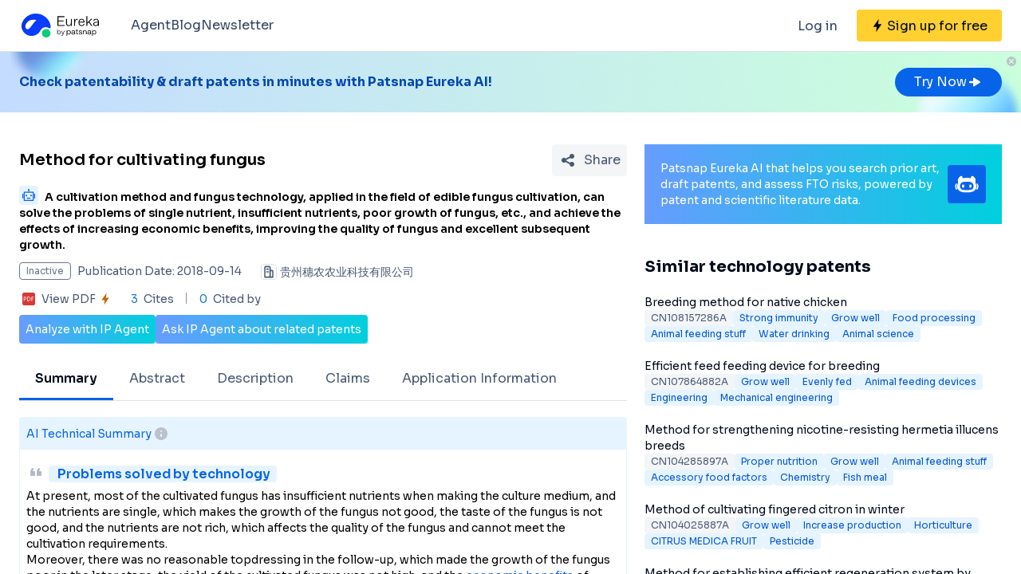

--- FILE ---
content_type: text/html;charset=utf-8
request_url: https://eureka.patsnap.com/patent-CN108522142A
body_size: 35886
content:
<!DOCTYPE html>
<html lang="en">
<head><meta charset="utf-8">
<title>Method for cultivating fungus - Eureka | Patsnap</title>
<meta name="viewport" content="width=device-width, initial-scale=1, viewport-fit=cover">
<link rel="preconnect" href="https://fonts.googleapis.com">
<link rel="preconnect" href="https://fonts.gstatic.com">
<link rel="stylesheet" href="https://fonts.googleapis.com/css2?family=Sora:wght@400;600;700;800&display=swap">
<script>
      (function(){
        setTimeout(function(){
          (function(w,d,s,l,i){
            w[l]=w[l]||[];w[l].push({'gtm.start':new Date().getTime(),event:'gtm.js'});var body=d.getElementsByTagName('body')[0],j=d.createElement(s),dl=l!='dataLayer'?'&l='+l:'';j.defer=true;j.src='https://www.googletagmanager.com/gtm.js?id='+i+dl;body.appendChild(j);
          })(window,document,'script','dataLayer','GTM-PRDLLN6');
        },10000)
      })()</script>
<meta name="description" content="A cultivation method and fungus technology, applied in the field of edible fungus cultivation, can solve the problems of single nutrient, insufficient nutrients, poor growth of fungus, etc., and achieve the effects of increasing economic benefits, improving the quality of fungus and excellent subsequent growth.">
<meta name="keywords" content="Method for cultivating fungus,Grow well,Delicious">
<meta name="api-response-time" content="116.07ms">
<meta name="api-response-xCorrelationId" content="8968d477-89b8-407e-9a86-b7a37dfa7748">
<meta property="og:title" content="Method for cultivating fungus - Eureka | Patsnap">
<meta property="og:description" content="A cultivation method and fungus technology, applied in the field of edible fungus cultivation, can solve the problems of single nutrient, insufficient nutrients, poor growth of fungus, etc., and achieve the effects of increasing economic benefits, improving the quality of fungus and excellent subsequent growth.">
<meta property="og:image" content="">
<meta name="DC.type" content="patent">
<meta name="DC.title" content="Method for cultivating fungus">
<meta name="DC.date" content="2018-09-14" scheme="issue">
<meta name="citation_patent_number" content="CN108522142A">
<meta name="citation_public_url" content="https://eureka.patsnap.com/patent-CN108522142A">
<meta name="DC.contributor" content="贵州穗农农业科技有限公司">
<meta name="DC.description" content="A cultivation method and fungus technology, applied in the field of edible fungus cultivation, can solve the problems of single nutrient, insufficient nutrients, poor growth of fungus, etc., and achieve the effects of increasing economic benefits, improving the quality of fungus and excellent subsequent growth.">
<link rel="canonical" href="https://eureka.patsnap.com/patent-CN108522142A">
<script type="application/ld+json">{"@context":"https://schema.org","@type":"Organization","url":"https://eureka.patsnap.com","logo":"https://eureka.patsnap.com/logo.svg"}</script>
<script type="application/ld+json">[{"@context":"http://schema.org","@type":"BreadcrumbList","itemListElement":[{"@type":"ListItem","position":1,"name":"Eureka","item":"https://eureka.patsnap.com"},{"@type":"ListItem","position":2,"name":"grow-well","item":"https://eureka.patsnap.com/list-patents-grow-well"},{"@type":"ListItem","position":3,"name":"Method for cultivating fungus","item":"https://eureka.patsnap.com/patent-CN108522142A"}]},{"@context":"http://schema.org","@type":"BreadcrumbList","itemListElement":[{"@type":"ListItem","position":1,"name":"Eureka","item":"https://eureka.patsnap.com"},{"@type":"ListItem","position":2,"name":"delicious","item":"https://eureka.patsnap.com/list-patents-delicious"},{"@type":"ListItem","position":3,"name":"Method for cultivating fungus","item":"https://eureka.patsnap.com/patent-CN108522142A"}]}]</script>
<script type="application/ld+json">{"@context":"https://schema.org/","@type":"HowTo","name":"Method for cultivating fungus","description":"A cultivation method and fungus technology, applied in the field of edible fungus cultivation, can solve the problems of single nutrient, insufficient nutrients, poor growth of fungus, etc., and achieve the effects of increasing economic benefits, improving the quality of fungus and excellent subsequent growth.","supply":{"@type":"HowToSupply","name":"Experimental program"},"step":[{"@type":"HowToStep","text":"  [0022] A method for cultivating fungus, comprising the following steps:  ,  [0023] (1) Cultivation <a class='classify-link' href='https://eureka.patsnap.com/topic-patents-site-selection'>site selection</a>: choose a field with no <a class='classify-link' href='https://eureka.patsnap.com/topic-patents-industrial-pollution'>industrial pollution</a>, good air, and convenient <a class='classify-link' href='https://eureka.patsnap.com/topic-patents-water-intake'>water intake</a> as the cultivation site; (2) Construction of a greenhouse: the construction of a greenhouse is 1.8 t"},{"@type":"HowToStep","text":"  [0032] A method for cultivating fungus, comprising the following steps:  ,  [0033] (1) Cultivation <a class='classify-link' href='https://eureka.patsnap.com/topic-patents-site-selection'>site selection</a>: choose a field with no <a class='classify-link' href='https://eureka.patsnap.com/topic-patents-industrial-pollution'>industrial pollution</a>, good air, and convenient <a class='classify-link' href='https://eureka.patsnap.com/topic-patents-water-intake'>water intake</a> as the cultivation site; (2) Construction of a greenhouse: the construction of a greenhouse is 1.8 t"},{"@type":"HowToStep","text":"  [0042] A method for cultivating fungus, comprising the following steps:  ,  [0043] (1) Cultivation <a class='classify-link' href='https://eureka.patsnap.com/topic-patents-site-selection'>site selection</a>: choose a field with no <a class='classify-link' href='https://eureka.patsnap.com/topic-patents-industrial-pollution'>industrial pollution</a>, good air, and convenient <a class='classify-link' href='https://eureka.patsnap.com/topic-patents-water-intake'>water intake</a> as the cultivation site; (2) Construction of a greenhouse: the construction of a greenhouse is 1.8 t"}]}</script><link rel="modulepreload" as="script" crossorigin href="https://static-eureka.patsnap.com/ssr/23.2.0/_nuxt/entry.a44fc963.js"><link rel="preload" as="style" href="https://static-eureka.patsnap.com/ssr/23.2.0/_nuxt/entry.61b1800c.css"><link rel="modulepreload" as="script" crossorigin href="https://static-eureka.patsnap.com/ssr/23.2.0/_nuxt/setEurekaLoginCookie.37360b48.js"><link rel="modulepreload" as="script" crossorigin href="https://static-eureka.patsnap.com/ssr/23.2.0/_nuxt/runtime-core.esm-bundler.cf93666e.js"><link rel="modulepreload" as="script" crossorigin href="https://static-eureka.patsnap.com/ssr/23.2.0/_nuxt/params.18b49f5f.js"><link rel="modulepreload" as="script" crossorigin href="https://static-eureka.patsnap.com/ssr/23.2.0/_nuxt/paths.c141040e.js"><link rel="modulepreload" as="script" crossorigin href="https://static-eureka.patsnap.com/ssr/23.2.0/_nuxt/useLinks.e8e8ef9a.js"><link rel="modulepreload" as="script" crossorigin href="https://static-eureka.patsnap.com/ssr/23.2.0/_nuxt/_id_.54aacbbc.js"><link rel="preload" as="style" href="https://static-eureka.patsnap.com/ssr/23.2.0/_nuxt/_id_.c4e6d5fe.css"><link rel="modulepreload" as="script" crossorigin href="https://static-eureka.patsnap.com/ssr/23.2.0/_nuxt/client-only.72929718.js"><link rel="modulepreload" as="script" crossorigin href="https://static-eureka.patsnap.com/ssr/23.2.0/_nuxt/toast.38ea6976.js"><link rel="modulepreload" as="script" crossorigin href="https://static-eureka.patsnap.com/ssr/23.2.0/_nuxt/LegalStatus.vue.248d51b6.js"><link rel="modulepreload" as="script" crossorigin href="https://static-eureka.patsnap.com/ssr/23.2.0/_nuxt/_plugin-vue_export-helper.c27b6911.js"><link rel="modulepreload" as="script" crossorigin href="https://static-eureka.patsnap.com/ssr/23.2.0/_nuxt/PatentCard.vue.c85337e7.js"><link rel="modulepreload" as="script" crossorigin href="https://static-eureka.patsnap.com/ssr/23.2.0/_nuxt/getAbstInnerText.ae85b87f.js"><link rel="modulepreload" as="script" crossorigin href="https://static-eureka.patsnap.com/ssr/23.2.0/_nuxt/_baseFindIndex.122ed7a6.js"><link rel="modulepreload" as="script" crossorigin href="https://static-eureka.patsnap.com/ssr/23.2.0/_nuxt/shark.22b31040.js"><link rel="modulepreload" as="script" crossorigin href="https://static-eureka.patsnap.com/ssr/23.2.0/_nuxt/RecommendKeywords.vue.7601f597.js"><link rel="modulepreload" as="script" crossorigin href="https://static-eureka.patsnap.com/ssr/23.2.0/_nuxt/generateLink.86b745a4.js"><link rel="modulepreload" as="script" crossorigin href="https://static-eureka.patsnap.com/ssr/23.2.0/_nuxt/enum.341e8776.js"><link rel="modulepreload" as="script" crossorigin href="https://static-eureka.patsnap.com/ssr/23.2.0/_nuxt/useInitPatentDetailHead.d1c53a39.js"><link rel="modulepreload" as="script" crossorigin href="https://static-eureka.patsnap.com/ssr/23.2.0/_nuxt/composables.b0a8c69a.js"><link rel="modulepreload" as="script" crossorigin href="https://static-eureka.patsnap.com/ssr/23.2.0/_nuxt/initLogoSchema.9837c79c.js"><link rel="modulepreload" as="script" crossorigin href="https://static-eureka.patsnap.com/ssr/23.2.0/_nuxt/usePatentDetailFetchData.365437fd.js"><link rel="modulepreload" as="script" crossorigin href="https://static-eureka.patsnap.com/ssr/23.2.0/_nuxt/useEurekaFetch.f5b94818.js"><link rel="modulepreload" as="script" crossorigin href="https://static-eureka.patsnap.com/ssr/23.2.0/_nuxt/useLegalStatus.d8198072.js"><link rel="modulepreload" as="script" crossorigin href="https://static-eureka.patsnap.com/ssr/23.2.0/_nuxt/detail.7b5c0b3e.js"><link rel="modulepreload" as="script" crossorigin href="https://static-eureka.patsnap.com/ssr/23.2.0/_nuxt/TheFooter.vue.9ac13357.js"><link rel="modulepreload" as="script" crossorigin href="https://static-eureka.patsnap.com/ssr/23.2.0/_nuxt/arrowDown.1af7787e.js"><link rel="modulepreload" as="script" crossorigin href="https://static-eureka.patsnap.com/ssr/23.2.0/_nuxt/arrowUp.99e3c4cf.js"><link rel="modulepreload" as="script" crossorigin href="https://static-eureka.patsnap.com/ssr/23.2.0/_nuxt/CloseBig.f45056f8.js"><link rel="modulepreload" as="script" crossorigin href="https://static-eureka.patsnap.com/ssr/23.2.0/_nuxt/flash.0aa6d1cf.js"><link rel="modulepreload" as="script" crossorigin href="https://static-eureka.patsnap.com/ssr/23.2.0/_nuxt/eureka.aa56ff3b.js"><link rel="modulepreload" as="script" crossorigin href="https://static-eureka.patsnap.com/ssr/23.2.0/_nuxt/AirBanner.vue.0cad166c.js"><link rel="preload" as="style" href="https://static-eureka.patsnap.com/ssr/23.2.0/_nuxt/AirBanner.eead1834.css"><link rel="modulepreload" as="script" crossorigin href="https://static-eureka.patsnap.com/ssr/23.2.0/_nuxt/AiBanner.vue.149e439f.js"><link rel="modulepreload" as="script" crossorigin href="https://static-eureka.patsnap.com/ssr/23.2.0/_nuxt/RightAsideWords.vue.d523bdd6.js"><link rel="modulepreload" as="script" crossorigin href="https://static-eureka.patsnap.com/ssr/23.2.0/_nuxt/changeOther.74841ec5.js"><link rel="modulepreload" as="script" crossorigin href="https://static-eureka.patsnap.com/ssr/23.2.0/_nuxt/useTrial.98df47f9.js"><link rel="prefetch" as="script" crossorigin href="https://static-eureka.patsnap.com/ssr/23.2.0/_nuxt/aggregation.2308bca1.js"><link rel="prefetch" as="script" crossorigin href="https://static-eureka.patsnap.com/ssr/23.2.0/_nuxt/StartFreeTrialAside.client.vue.8fe05345.js"><link rel="prefetch" as="script" crossorigin href="https://static-eureka.patsnap.com/ssr/23.2.0/_nuxt/index.686eaa56.js"><link rel="prefetch" as="script" crossorigin href="https://static-eureka.patsnap.com/ssr/23.2.0/_nuxt/article-detail.d72800e2.js"><link rel="prefetch" as="style" href="https://static-eureka.patsnap.com/ssr/23.2.0/_nuxt/article-detail.a45f153c.css"><link rel="prefetch" as="script" crossorigin href="https://static-eureka.patsnap.com/ssr/23.2.0/_nuxt/default.a6c77973.js"><link rel="prefetch" as="script" crossorigin href="https://static-eureka.patsnap.com/ssr/23.2.0/_nuxt/PromotionFooter.vue.d2585b3d.js"><link rel="prefetch" as="script" crossorigin href="https://static-eureka.patsnap.com/ssr/23.2.0/_nuxt/ip.4de8d5e6.js"><link rel="prefetch" as="style" href="https://static-eureka.patsnap.com/ssr/23.2.0/_nuxt/ip.2368d674.css"><link rel="prefetch" as="style" href="https://static-eureka.patsnap.com/ssr/23.2.0/_nuxt/nuxt-icon.4544dae2.css"><link rel="prefetch" as="script" crossorigin href="https://static-eureka.patsnap.com/ssr/23.2.0/_nuxt/nuxt-icon.vue.c0178084.js"><link rel="prefetch" as="script" crossorigin href="https://static-eureka.patsnap.com/ssr/23.2.0/_nuxt/useEurekaIpTrack.2b1d3dd0.js"><link rel="prefetch" as="script" crossorigin href="https://static-eureka.patsnap.com/ssr/23.2.0/_nuxt/ls.29dcc9ce.js"><link rel="prefetch" as="script" crossorigin href="https://static-eureka.patsnap.com/ssr/23.2.0/_nuxt/rocket.fb4343da.js"><link rel="prefetch" as="script" crossorigin href="https://static-eureka.patsnap.com/ssr/23.2.0/_nuxt/material-detail.60a68594.js"><link rel="prefetch" as="style" href="https://static-eureka.patsnap.com/ssr/23.2.0/_nuxt/material-detail.6b40efb2.css"><link rel="prefetch" as="script" crossorigin href="https://static-eureka.patsnap.com/ssr/23.2.0/_nuxt/project-detail.805d1d67.js"><link rel="prefetch" as="style" href="https://static-eureka.patsnap.com/ssr/23.2.0/_nuxt/project-detail.df650571.css"><link rel="prefetch" as="script" crossorigin href="https://static-eureka.patsnap.com/ssr/23.2.0/_nuxt/useReportDetailFetchData.b29cff47.js"><link rel="prefetch" as="script" crossorigin href="https://static-eureka.patsnap.com/ssr/23.2.0/_nuxt/ArrowSmallUp.5355d034.js"><link rel="prefetch" as="script" crossorigin href="https://static-eureka.patsnap.com/ssr/23.2.0/_nuxt/promotion.ba5a577b.js"><link rel="prefetch" as="script" crossorigin href="https://static-eureka.patsnap.com/ssr/23.2.0/_nuxt/report-archive.5d5bf851.js"><link rel="prefetch" as="script" crossorigin href="https://static-eureka.patsnap.com/ssr/23.2.0/_nuxt/results.6f25fecf.js"><link rel="prefetch" as="script" crossorigin href="https://static-eureka.patsnap.com/ssr/23.2.0/_nuxt/error-component.ed0ef1f1.js"><link rel="prefetch" as="script" crossorigin href="https://static-eureka.patsnap.com/ssr/23.2.0/_nuxt/FreeTrial.client.vue.d76377d6.js"><link rel="prefetch" as="script" crossorigin href="https://static-eureka.patsnap.com/ssr/23.2.0/_nuxt/forEach.e34dc653.js"><link rel="prefetch" as="script" crossorigin href="https://static-eureka.patsnap.com/ssr/23.2.0/_nuxt/isEmpty.2bc08057.js"><link rel="prefetch" as="script" crossorigin href="https://static-eureka.patsnap.com/ssr/23.2.0/_nuxt/escape.3cf3619c.js"><link rel="prefetch" as="image" type="image/gif" href="https://static-eureka.patsnap.com/ssr/23.2.0/_nuxt/smartImage.83f57b22.gif"><link rel="prefetch" as="image" type="image/png" href="https://static-eureka.patsnap.com/ssr/23.2.0/_nuxt/noExample.69c053e2.png"><link rel="prefetch" as="image" type="image/png" href="https://static-eureka.patsnap.com/ssr/23.2.0/_nuxt/noPUMSmall.5c5f49c7.png"><link rel="prefetch" as="image" type="image/png" href="https://static-eureka.patsnap.com/ssr/23.2.0/_nuxt/application.06fe782c.png"><link rel="prefetch" as="script" crossorigin href="https://static-eureka.patsnap.com/ssr/23.2.0/_nuxt/DetailShare.client.0e9b587c.js"><link rel="prefetch" as="script" crossorigin href="https://static-eureka.patsnap.com/ssr/23.2.0/_nuxt/ImageViewer.client.8adaad04.js"><link rel="prefetch" as="image" type="image/png" href="https://static-eureka.patsnap.com/ssr/23.2.0/_nuxt/eureka.2ee50a03.png"><link rel="prefetch" as="image" type="image/png" href="https://static-eureka.patsnap.com/ssr/23.2.0/_nuxt/eurekaAir.c0c8977d.png"><link rel="prefetch" as="image" type="image/png" href="https://static-eureka.patsnap.com/ssr/23.2.0/_nuxt/eurekaMaterials.50f2c21f.png"><link rel="prefetch" as="image" type="image/png" href="https://static-eureka.patsnap.com/ssr/23.2.0/_nuxt/techMind.1a544424.png"><link rel="prefetch" as="image" type="image/png" href="https://static-eureka.patsnap.com/ssr/23.2.0/_nuxt/techMonitor.ab738345.png"><link rel="prefetch" as="image" type="image/png" href="https://static-eureka.patsnap.com/ssr/23.2.0/_nuxt/techResearch.ecca7dfa.png"><link rel="prefetch" as="image" type="image/png" href="https://static-eureka.patsnap.com/ssr/23.2.0/_nuxt/techRisk.a50f07b4.png"><link rel="prefetch" as="image" type="image/png" href="https://static-eureka.patsnap.com/ssr/23.2.0/_nuxt/techSeek.68b1c5de.png"><link rel="prefetch" as="image" type="image/png" href="https://static-eureka.patsnap.com/ssr/23.2.0/_nuxt/air_banner_left.10c7ea13.png"><link rel="prefetch" as="image" type="image/png" href="https://static-eureka.patsnap.com/ssr/23.2.0/_nuxt/air_banner_right.3e69a364.png"><link rel="prefetch" as="image" type="image/png" href="https://static-eureka.patsnap.com/ssr/23.2.0/_nuxt/air_banner.d7849e52.png"><link rel="prefetch" as="script" crossorigin href="https://static-eureka.patsnap.com/ssr/23.2.0/_nuxt/StartFreeTrialAside.client.2ad4ecb8.js"><link rel="prefetch" as="script" crossorigin href="https://static-eureka.patsnap.com/ssr/23.2.0/_nuxt/FreeTrial.client.d7fffdc3.js"><link rel="stylesheet" href="https://static-eureka.patsnap.com/ssr/23.2.0/_nuxt/entry.61b1800c.css"><link rel="stylesheet" href="https://static-eureka.patsnap.com/ssr/23.2.0/_nuxt/_id_.c4e6d5fe.css"><link rel="stylesheet" href="https://static-eureka.patsnap.com/ssr/23.2.0/_nuxt/AirBanner.eead1834.css"></head>
<body ><div id="__nuxt"><!--[--><!--[--><!--[--><article><!--[--><div><header class="ssr-page-head sticky top-0 z-[1000] border-b border-b-grey-40 bg-white" frompage="eureka-seo-patent-detail"><div class="mx-auto flex h-16 max-w-[1280px] items-center justify-between px-4 py-4 md:px-6"><div class="flex items-center"><a href="https://eureka.patsnap.com" target="_blank" title="Eureka" aria-label="Eureka logo" data-track="HEADER_CLICK_LOGO"><span></span></a><div class="hidden lg:block"><div class="flex flex-row gap-10 pl-10"><!--[--><div class="group/menu flex flex-row items-center gap-2 text-grey-600"><a href="https://eureka.patsnap.com/blog/eureka-ai-agent/" title="Agent" alt="Agent" target="_blank" class="cursor-pointer hover:text-eureka-600">Agent</a><!----></div><div class="group/menu flex flex-row items-center gap-2 text-grey-600"><a href="https://eureka.patsnap.com/blog/" title="Blog" alt="Blog" target="_blank" class="cursor-pointer hover:text-eureka-600">Blog</a><!----></div><div class="group/menu flex flex-row items-center gap-2 text-grey-600"><a href="https://eureka.patsnap.com/monitor/#/topics?from=eureka-seo-patent-detail" title="Newsletter" alt="Newsletter" target="_blank" class="cursor-pointer hover:text-eureka-600">Newsletter</a><!----></div><!--]--></div></div></div><div class="flex items-center"><div from-page="eureka-seo-patent-detail" class="hidden sm:block"></div><button data-track="HEADER_REGISTER_BUTTON" type="button" data-trial aria-label="Sign up for free" class="flex h-10 items-center justify-center rounded bg-[#FFD02F] px-2 hover:bg-[#FFB800]"><svg width="16" height="16" xmlns="http://www.w3.org/2000/svg" class="ml-[10px] fill-black"><path d="M12.707 6.271H8.93l.744-6.12a.136.136 0 00-.073-.14.113.113 0 00-.141.04L3.06 9.206a.352.352 0 00-.03.341c.048.111.15.182.262.182H7.07l-.744 6.12a.136.136 0 00.073.14c.05.024.108.007.141-.04l6.399-9.155a.352.352 0 00.03-.341.292.292 0 00-.262-.182z"></path></svg><span class="pt-[12px] pb-[10px] pl-1 pr-[10px] text-black md:hidden"> Free Trial </span><span class="hidden pt-[12px] pb-[10px] pl-1 pr-[10px] text-black md:block"> Sign up for free </span></button><div class="group/menu ml-2 h-14 w-14 p-2 hover:cursor-pointer lg:hidden"><div class="flex h-10 w-10 items-center justify-center rounded hover:bg-grey-hover"><svg width="24" height="24" xmlns="http://www.w3.org/2000/svg" xmlns:xlink="http://www.w3.org/1999/xlink" viewBox="0 0 24 24" class="h-6 w-6 text-2xl"><path d="M5 6h14a1 1 0 0 1 0 2H5a1 1 0 1 1 0-2zm0 10h14a1 1 0 0 1 0 2H5a1 1 0 0 1 0-2zm0-5h14a1 1 0 0 1 0 2H5a1 1 0 0 1 0-2z"></path></svg></div><div style="display:none;" class="absolute left-0 top-[65px] h-screen w-screen overflow-auto bg-white px-4 pt-2 pb-[65px]"><!--[--><div class="flex select-none flex-col border-b border-grey-40"><div class="flex h-20 flex-row items-center justify-between rounded p-2 text-base"><a href="https://eureka.patsnap.com/blog/eureka-ai-agent/" title="Agent" alt="Agent" target="_blank" class="flex flex-1 flex-row items-center gap-2 font-semibold"><div class="flex-1"><p>Agent</p></div></a></div><div style="display:none;" class="flex flex-col"><!--[--><!--]--></div></div><div class="flex select-none flex-col border-b border-grey-40"><div class="flex h-20 flex-row items-center justify-between rounded p-2 text-base"><a href="https://eureka.patsnap.com/blog/" title="Blog" alt="Blog" target="_blank" class="flex flex-1 flex-row items-center gap-2 font-semibold"><div class="flex-1"><p>Blog</p></div></a></div><div style="display:none;" class="flex flex-col"><!--[--><!--]--></div></div><div class="flex select-none flex-col border-b border-grey-40"><div class="flex h-20 flex-row items-center justify-between rounded p-2 text-base"><a href="https://eureka.patsnap.com/monitor/#/topics?from=eureka-seo-patent-detail" title="Newsletter" alt="Newsletter" target="_blank" class="flex flex-1 flex-row items-center gap-2 font-semibold"><div class="flex-1"><p>Newsletter</p></div></a></div><div style="display:none;" class="flex flex-col"><!--[--><!--]--></div></div><!--]--></div></div></div></div></header><div class="ssr-page-body scroll-p-[40px] overflow-y-auto" style="max-height:calc(100vh - 65px);"><div class="air-banner relative flex min-h-[100px] w-full items-center sm:min-h-[60px]"><div class="mx-auto flex max-w-[1280px] flex-1 flex-row items-center justify-between gap-6 px-4 py-5 md:px-6"><div class="flex flex-1 flex-row items-center font-bold text-eureka-700"><!--[--><div> Check patentability &amp; draft patents in minutes with Patsnap Eureka AI! </div><!--]--></div><span></span></div><button class="absolute right-0 top-0 h-6 w-6"><svg width="24" height="24" viewBox="0 0 24 24" fill="none" xmlns="http://www.w3.org/2000/svg" class="h-6 w-6"><rect width="24" height="24" fill="white" fill-opacity="0.01"></rect><path fill-rule="evenodd" clip-rule="evenodd" d="M12 6C15.3137 6 18 8.68629 18 12C18 15.3137 15.3137 18 12 18C8.68629 18 6 15.3137 6 12C6 8.68629 8.68629 6 12 6ZM10.2322 9.17157C9.93934 8.87868 9.46447 8.87868 9.17157 9.17157C8.87868 9.46447 8.87868 9.93934 9.17157 10.2322L10.9393 12L9.17157 13.7678C8.87868 14.0607 8.87868 14.5355 9.17157 14.8284C9.46447 15.1213 9.93934 15.1213 10.2322 14.8284L12 13.0607L13.7678 14.8284C14.0607 15.1213 14.5355 15.1213 14.8284 14.8284C15.1213 14.5355 15.1213 14.0607 14.8284 13.7678L13.0607 12L14.8284 10.2322C15.1213 9.93934 15.1213 9.46447 14.8284 9.17157C14.5355 8.87868 14.0607 8.87868 13.7678 9.17157L12 10.9393L10.2322 9.17157Z" fill="#BCC2CC"></path></svg></button></div><div class="ssr-page-body-content m-auto max-w-[1280px] px-4 py-5 md:px-6 lg:grid lg:grid-cols-8 lg:gap-[22px]"><div class="lg:col-span-5"><!--[--><div class="mb-3 flex items-center justify-between md:mt-5"><h1 class="text-xl font-semibold leading-8">Method for cultivating fungus</h1><div class="ml-4"></div></div><h2 class="mb-3 text-sm"><div class="group relative cursor-pointer mr-2 inline-block h-6 rounded bg-eureka-75 align-bottom leading-5"><!--[--><svg width="24" height="24" fill="none" xmlns="http://www.w3.org/2000/svg"><path d="M20 0H4a4 4 0 00-4 4v16a4 4 0 004 4h16a4 4 0 004-4V4a4 4 0 00-4-4z" fill="#E6F4FF" fill-opacity=".5"></path><path d="M12 4c.592 0 1.071.484 1.071 1.082 0 .385-.2.723-.5.915v1.465h5.143c.316 0 .572.258.572.576v10.385a.574.574 0 01-.572.577H6.286a.574.574 0 01-.572-.577V8.038c0-.318.256-.576.572-.576h5.143V5.997a1.083 1.083 0 01-.5-.897v-.018C10.929 4.484 11.409 4 12 4zm5 4.76H7v8.942h10V8.76zm-2.857 6.22a.142.142 0 01.143.144v.865a.142.142 0 01-.143.144H9.857a.142.142 0 01-.143-.144v-.865c0-.08.064-.144.143-.144h4.286zM5 10.058c.079 0 .143.064.143.144v5.48c0 .08-.064.145-.143.145h-.857A.144.144 0 014 15.683v-5.481c0-.08.064-.144.143-.144H5zm14.857 0a.143.143 0 01.143.144v5.48c0 .08-.064.145-.143.145H19a.144.144 0 01-.143-.144v-5.481c0-.08.064-.144.143-.144h.857zM9 11.21c.552 0 1 .453 1 1.01 0 .558-.448 1.01-1 1.01s-1-.452-1-1.01c0-.557.448-1.01 1-1.01zm6 0c.552 0 1 .453 1 1.01 0 .558-.448 1.01-1 1.01s-1-.452-1-1.01c0-.557.448-1.01 1-1.01z" fill="#0764E9"></path></svg><!--]--><div class="left-0 absolute top-6 z-[1000] hidden min-w-[200px] rounded border border-grey-60 bg-white p-1 text-grey-450 group-hover:block md:min-w-[300px]"><!--[--><p>What is Al technical title?</p><p> Al technical title is built by PatSnap Al team. It summarizes the technical point description of the patent document. </p><!--]--></div></div><span class="font-sora-semibold font-semibold leading-5">A cultivation method and fungus technology, applied in the field of edible fungus cultivation, can solve the problems of single nutrient, insufficient nutrients, poor growth of fungus, etc., and achieve the effects of increasing economic benefits, improving the quality of fungus and excellent subsequent growth.</span></h2><!--[--><div class="text-sm sm:flex"><div class="mb-3 flex items-center"><span title="Inactive" style="border-color:#6B778C;color:#6B778C;" class="mr-2 max-w-[160px] shrink-0 truncate rounded border px-2 py-0.5 text-xs">Inactive</span><span class="mr-6 shrink-0 text-grey-450"> Publication Date: 2018-09-14</span></div><div class="mb-2 flex flex-1 shrink-0 items-center truncate text-grey-450 after:clear-both after:table after:content-none md:mb-2.5"><svg width="20" height="20" fill="none" xmlns="http://www.w3.org/2000/svg" class="mr-1 h-5 w-5 shrink-0"><path fill-rule="evenodd" clip-rule="evenodd" d="M10 2.5A2.5 2.5 0 0112.5 5v2.5h1.666c.92 0 1.667.746 1.667 1.667v7.5c0 .46-.373.833-.834.833H5a.833.833 0 01-.833-.833V5a2.5 2.5 0 012.5-2.5h3.333zm0 1.667H6.665A.833.833 0 005.833 5v10.833h5V5a.833.833 0 00-.834-.833zm4.166 5l-1.667-.001v6.666l1.667.001V9.167zm-5 0a.833.833 0 010 1.666H7.499a.833.833 0 110-1.666h1.667zM7.499 5.833h1.667a.833.833 0 01.097 1.661l-.097.006H7.499a.833.833 0 01-.097-1.661l.097-.006h1.667-1.667z" fill="#495973"></path><rect x=".5" y=".5" width="19" height="19" rx="3.5" stroke="#DFE1E6"></rect></svg><span title="贵州穗农农业科技有限公司" class="float-left truncate">贵州穗农农业科技有限公司</span><!----></div></div><div class="flex items-center text-sm leading-5 text-grey-450"><span class="mr-6 flex cursor-pointer items-center" data-track="DETAIL_PDF_VIEW_MORE" data-trial><svg width="24" height="24" viewbox="0 0 24 24" fill="none" xmlns="http://www.w3.org/2000/svg"><rect width="24" height="24" fill="white" fill-opacity="0.01"></rect><mask id="mask0_4473_25707" style="mask-type:alpha;" maskUnits="userSpaceOnUse" x="4" y="4" width="16" height="16"><path d="M18 4H6C4.89543 4 4 4.89543 4 6V18C4 19.1046 4.89543 20 6 20H18C19.1046 20 20 19.1046 20 18V6C20 4.89543 19.1046 4 18 4Z" fill="white"></path></mask><g mask="url(#mask0_4473_25707)"><path d="M18 4H6C4.89543 4 4 4.89543 4 6V18C4 19.1046 4.89543 20 6 20H18C19.1046 20 20 19.1046 20 18V6C20 4.89543 19.1046 4 18 4Z" fill="white"></path><path d="M18.2224 20H5.7776C4.8 20 4 19.2 4 18.2224V5.7776C4 4.8 4.8 4 5.7776 4H18.2224C19.2 4 20 4.8 20 5.7776V18.2224C20 19.2 19.2 20 18.2224 20ZM6.4252 12.6788H7.1232C7.6856 12.6976 8.1548 12.5428 8.5292 12.2152C8.9044 11.8876 9.092 11.46 9.092 10.932C9.092 10.412 8.932 10.0108 8.6112 9.7308C8.2904 9.4508 7.84 9.3108 7.2588 9.3108H5.7308V14.6896H6.4252V12.6788ZM6.4252 9.922H7.1336C7.9536 9.922 8.3628 10.2676 8.3628 10.96C8.3628 11.3164 8.2528 11.5904 8.0328 11.7816C7.8128 11.972 7.4912 12.0676 7.0676 12.0676H6.4252V9.922ZM10.082 14.6892H11.5608C12.4128 14.6892 13.1088 14.438 13.6492 13.936C14.19 13.4336 14.46 12.7656 14.46 11.932C14.46 11.1336 14.19 10.4968 13.6492 10.0224C13.1092 9.5484 12.4312 9.3104 11.6164 9.3104H10.082V14.6892ZM10.776 9.9288H11.5884C12.23 9.9288 12.7472 10.0976 13.1404 10.436C13.5344 10.7736 13.7308 11.278 13.7308 11.9496C13.7308 12.6216 13.5396 13.1424 13.156 13.5156C12.7728 13.8884 12.24 14.0744 11.5572 14.0744H10.776V9.9288ZM18.2692 9.9288V9.3104H15.4984V14.6892H16.1928V12.3384H18.1164V11.728H16.1924V9.9292H18.2692V9.9288Z" fill="#D93838"></path></g></svg><span class="mx-1">View PDF</span><svg width="16" height="16" xmlns="http://www.w3.org/2000/svg" class="shrink-0 scale-90 fill-yellow-600"><path d="M12.707 6.271H8.93l.744-6.12a.136.136 0 00-.073-.14.113.113 0 00-.141.04L3.06 9.206a.352.352 0 00-.03.341c.048.111.15.182.262.182H7.07l-.744 6.12a.136.136 0 00.073.14c.05.024.108.007.141-.04l6.399-9.155a.352.352 0 00.03-.341.292.292 0 00-.262-.182z"></path></svg></span><span class="relative mr-4 pr-4 before:absolute before:right-0 before:top-0.5 before:block before:h-3.5 before:w-[1px] before:bg-grey-90 before:content-[&#39;&#39;]"><span class="mr-1 text-blue-500">3</span> Cites </span><span><span class="mr-1 text-blue-500">0</span> Cited by </span></div><!--]--><div class="mt-2 flex flex-row items-center gap-2 text-sm text-white"><button data-trial data-track="ANALYZE_IP_BUTTON" type="button" class="flex items-center justify-center gap-2 rounded bg-gradient-to-r from-[#679CFF] to-[#00D0DD] p-2"> Analyze with IP Agent </button><button data-trial data-track="ASK_IP_BUTTON" type="button" class="flex items-center justify-center gap-2 rounded bg-gradient-to-r from-[#679CFF] to-[#00D0DD] p-2"> Ask IP Agent about related patents </button></div><ul class="relative mt-5 flex overflow-x-auto overflow-y-hidden border-b border-solid border-grey-40 text-sm text-grey-450 lg:text-base"><!--[--><li class="!border-eureka-500 text-black font-semibold relative mb-[-1px] shrink-0 cursor-pointer border-b-4 border-transparent px-5 leading-[48px]">Summary</li><li class="relative mb-[-1px] shrink-0 cursor-pointer border-b-4 border-transparent px-5 leading-[48px]">Abstract</li><li class="relative mb-[-1px] shrink-0 cursor-pointer border-b-4 border-transparent px-5 leading-[48px]">Description</li><li class="relative mb-[-1px] shrink-0 cursor-pointer border-b-4 border-transparent px-5 leading-[48px]">Claims</li><li class="relative mb-[-1px] shrink-0 cursor-pointer border-b-4 border-transparent px-5 leading-[48px]">Application Information</li><!--]--></ul><section class="mt-5 rounded-t border border-b-2 border-eureka-75 pb-5 text-sm" id="summary"><h2 class="flex items-center gap-2 border-eureka-75 bg-eureka-75 p-2 font-medium text-eureka-500"> AI Technical Summary <div class="group relative cursor-pointer"><svg width="24" height="24" viewBox="0 0 24 24" fill="none" xmlns="http://www.w3.org/2000/svg"><rect width="24" height="24" fill="white" fill-opacity="0.01"></rect><path d="M12 20C9.87827 20 7.84344 19.1571 6.34315 17.6569C4.84285 16.1566 4 14.1217 4 12C4 9.87827 4.84285 7.84344 6.34315 6.34315C7.84344 4.84285 9.87827 4 12 4C14.1217 4 16.1566 4.84285 17.6569 6.34315C19.1571 7.84344 20 9.87827 20 12C20 14.1217 19.1571 16.1566 17.6569 17.6569C16.1566 19.1571 14.1217 20 12 20ZM12 16C12.55 16 13 15.55 13 15V13C13 12.45 12.55 12 12 12C11.45 12 11 12.45 11 13V15C11 15.55 11.45 16 12 16ZM12 10C12.2652 10 12.5196 9.89464 12.7071 9.70711C12.8946 9.51957 13 9.26522 13 9C13 8.73478 12.8946 8.48043 12.7071 8.29289C12.5196 8.10536 12.2652 8 12 8C11.7348 8 11.4804 8.10536 11.2929 8.29289C11.1054 8.48043 11 8.73478 11 9C11 9.26522 11.1054 9.51957 11.2929 9.70711C11.4804 9.89464 11.7348 10 12 10Z" fill="#BCC2CC"></path></svg><div class="left-0 absolute top-6 z-[1000] hidden min-w-[200px] rounded border border-grey-60 bg-white p-1 text-grey-450 group-hover:block md:min-w-[300px]"><!--[--><p> This helps you quickly interpret patents by identifying the three key elements: </p><p>Problems solved by technology</p><p>Method used</p><p>Benefits of technology</p><!--]--></div></div></h2><div class="px-2 pt-4"><!----><div><svg width="24" height="24" xmlns="http://www.w3.org/2000/svg" class="mb-2 inline rotate-180 fill-grey-60"><path d="M8.17 17c.51 0 .98-.29 1.2-.74l1.42-2.84c.14-.28.21-.58.21-.89V8c0-.55-.45-1-1-1H6c-.55 0-1 .45-1 1v4c0 .55.45 1 1 1h2l-1.03 2.06c-.45.89.2 1.94 1.2 1.94zm8 0c.51 0 .98-.29 1.2-.74l1.42-2.84c.14-.28.21-.58.21-.89V8c0-.55-.45-1-1-1h-4c-.55 0-1 .45-1 1v4c0 .55.45 1 1 1h2l-1.03 2.06c-.45.89.2 1.94 1.2 1.94z"></path></svg><h3 class="ml-1 inline rounded bg-eureka-75 px-2 text-base font-semibold text-eureka-500"> Problems solved by technology </h3><div class="mb-4"><!--[--><div>At present, most of the cultivated fungus has insufficient nutrients when making the culture medium, and the nutrients are single, which makes the growth of the fungus not good, the taste of the fungus is not good, and the nutrients are not rich, which affects the quality of the fungus and cannot meet the cultivation requirements.</div><div>Moreover, there was no reasonable topdressing in the follow-up, which made the growth of the fungus poor in the later stage, the yield of the cultivated fungus was not high, and the <a class='classify-link' href='https://eureka.patsnap.com/topic-patents-economic-benefits'>economic benefits</a> of cultivation were poor, which affected the enthusiasm of the fungus cultivators.</div><!--]--></div></div><div><svg width="24" height="24" xmlns="http://www.w3.org/2000/svg" class="mb-2 inline rotate-180 fill-grey-60"><path d="M8.17 17c.51 0 .98-.29 1.2-.74l1.42-2.84c.14-.28.21-.58.21-.89V8c0-.55-.45-1-1-1H6c-.55 0-1 .45-1 1v4c0 .55.45 1 1 1h2l-1.03 2.06c-.45.89.2 1.94 1.2 1.94zm8 0c.51 0 .98-.29 1.2-.74l1.42-2.84c.14-.28.21-.58.21-.89V8c0-.55-.45-1-1-1h-4c-.55 0-1 .45-1 1v4c0 .55.45 1 1 1h2l-1.03 2.06c-.45.89.2 1.94 1.2 1.94z"></path></svg><h3 class="ml-1 inline rounded bg-eureka-75 px-2 text-base font-semibold text-eureka-500"> Method used </h3><div class="relative mb-4" data-trial data-track="DETAIL_AI_SUMMARY_VIEW_MORE"><!--[--><div class="max-h-16 overflow-hidden text-grey-450 opacity-70 blur-sm"> the structure of the environmentally friendly knitted fabric provided by the present invention; figure 2 Flow chart of the yarn wrapping machine for environmentally friendly knitted fabrics and storage devices; image 3 Is the parameter map of the yarn covering machine </div><!--]--><span class="absolute top-0 flex h-full w-full cursor-pointer items-center justify-center border-grey-40 py-2 text-base font-medium text-yellow-600"><svg width="16" height="16" xmlns="http://www.w3.org/2000/svg" class="mr-2 fill-yellow-600"><path d="M12.707 6.271H8.93l.744-6.12a.136.136 0 00-.073-.14.113.113 0 00-.141.04L3.06 9.206a.352.352 0 00-.03.341c.048.111.15.182.262.182H7.07l-.744 6.12a.136.136 0 00.073.14c.05.024.108.007.141-.04l6.399-9.155a.352.352 0 00.03-.341.292.292 0 00-.262-.182z"></path></svg><!--[-->View more<!--]--></span></div></div></div></section><!----><section class="border border-t-2 border-eureka-75 px-2 py-5 text-black"><h2 class="mb-5 text-base font-bold leading-6">Examples</h2><div class="mb-5 flex items-center rounded bg-grey-30 p-px text-sm font-semibold text-grey-450 md:inline-flex"><div class="rounded bg-white px-2.5 py-1 text-eureka-500 hover:text-eureka-500"> Experimental program </div><div data-trial data-track="DETAIL_EXAMPLE_COMPARISON_SCHEME" class="flex cursor-pointer items-center gap-2 px-2.5 py-1"> Comparison scheme <svg width="16" height="16" xmlns="http://www.w3.org/2000/svg" class="mr-2 shrink-0 fill-yellow-600"><path d="M12.707 6.271H8.93l.744-6.12a.136.136 0 00-.073-.14.113.113 0 00-.141.04L3.06 9.206a.352.352 0 00-.03.341c.048.111.15.182.262.182H7.07l-.744 6.12a.136.136 0 00.073.14c.05.024.108.007.141-.04l6.399-9.155a.352.352 0 00.03-.341.292.292 0 00-.262-.182z"></path></svg></div><i class="h-4 w-[1px] rounded bg-grey-90"></i><div data-trial data-track="DETAIL_EXAMPLE_EFFECT_TEST" class="flex cursor-pointer items-center gap-2 px-2.5 py-1"> Effect test <svg width="16" height="16" xmlns="http://www.w3.org/2000/svg" class="mr-2 shrink-0 fill-yellow-600"><path d="M12.707 6.271H8.93l.744-6.12a.136.136 0 00-.073-.14.113.113 0 00-.141.04L3.06 9.206a.352.352 0 00-.03.341c.048.111.15.182.262.182H7.07l-.744 6.12a.136.136 0 00.073.14c.05.024.108.007.141-.04l6.399-9.155a.352.352 0 00.03-.341.292.292 0 00-.262-.182z"></path></svg></div></div><!--[--><div class="mb-5"><div class="mb-2.5"><h3 class="inline rounded bg-eureka-75 px-2 py-0.5 text-sm text-eureka-500">Embodiment 1</h3></div><!--[--><p class="break-words text-sm"><span>  [0022] A method for cultivating fungus, comprising the following steps:  </span></p><p class="break-words text-sm"><span>  [0023] (1) Cultivation <a class='classify-link' href='https://eureka.patsnap.com/topic-patents-site-selection'>site selection</a>: choose a field with no <a class='classify-link' href='https://eureka.patsnap.com/topic-patents-industrial-pollution'>industrial pollution</a>, good air, and convenient <a class='classify-link' href='https://eureka.patsnap.com/topic-patents-water-intake'>water intake</a> as the cultivation site; (2) Construction of a greenhouse: the construction of a greenhouse is 1.8 to 2.2 meters high and 3 to 3.5 meters wide, and the greenhouse is equipped with automatic  Spray <a class='classify-link' href='https://eureka.patsnap.com/topic-patents-system'>system</a>, temperature and <a class='classify-link' href='https://eureka.patsnap.com/topic-patents-humidity'>humidity</a> adjustment <a class='classify-link' href='https://eureka.patsnap.com/topic-patents-system'>system</a>;  </span></p><p class="break-words text-sm"><span>  [0024] (3) Build a cultivation shelf: the height of the cultivation shelf is 1.5-1.8 meters, and the bottom of the layer is laid with mesh ventilation holes, and the height of each layer is 0.3-0.5 meters;  </span></p><p class="break-words text-sm"><span>  [0025] (4) Production medium: The raw materials of the medium are by weight: 52 parts of fir <a class='classify-link' href='https://eureka.patsnap.com/topic-patents-sawdust'>sawdust</a>, 22 parts of <a class='classify-link' href='https://eureka.patsnap.com/topic-patents-cottonseed'>cottonseed</a> hulls, 16 parts of peanut shells, 12 parts of egg shells, 12 parts of <a class='classify-link' href='https://eureka.patsnap.com/topic-patents-bran'>bran</a>, 8 parts of superphosphate, and 4 parts of <a class='classify-link' href='https://eureka.patsnap.com/topic-patents-gypsum'>gypsum</a> <a class='classify-link' href='https://eureka.patsnap.com/topic-patents-powder'>powder</a>  , 2 parts of <a class='classify-link' href='https://eureka.patsnap.com/topic-patents-lime'>lime</a> powder, 2 parts of <a class='classify-link' href='https://eureka.patsnap.com/topic-patents-sucrose'>sucrose</a>, pulverize the <a class='classify-link' href='https://eureka.patsnap.com/topic-patents-cottonseed'>cottonseed</a> husks, p...</span></p><!--]--></div><div class="mb-5"><div class="mb-2.5"><h3 class="inline rounded bg-eureka-75 px-2 py-0.5 text-sm text-eureka-500">Embodiment 2</h3></div><!--[--><p class="break-words text-sm"><span>  [0032] A method for cultivating fungus, comprising the following steps:  </span></p><p class="break-words text-sm"><span>  [0033] (1) Cultivation <a class='classify-link' href='https://eureka.patsnap.com/topic-patents-site-selection'>site selection</a>: choose a field with no <a class='classify-link' href='https://eureka.patsnap.com/topic-patents-industrial-pollution'>industrial pollution</a>, good air, and convenient <a class='classify-link' href='https://eureka.patsnap.com/topic-patents-water-intake'>water intake</a> as the cultivation site; (2) Construction of a greenhouse: the construction of a greenhouse is 1.8 to 2.2 meters high and 3 to 3.5 meters wide, and the greenhouse is equipped with automatic  Spray system, temperature and humidity adjustment system;  </span></p><p class="break-words text-sm"><span>  [0034] (3) Build a cultivation shelf: the height of the cultivation shelf is 1.5-1.8 meters, and the bottom of the layer is laid with mesh ventilation holes, and the height of each layer is 0.3-0.5 meters;  </span></p><p class="break-words text-sm"><span>  [0035] (4) Production medium: The raw materials of the medium are by weight: 54 parts of fir <a class='classify-link' href='https://eureka.patsnap.com/topic-patents-sawdust'>sawdust</a>, 24 parts of cottonseed hulls, 18 parts of peanut shells, 14 parts of egg shells, 16 parts of <a class='classify-link' href='https://eureka.patsnap.com/topic-patents-bran'>bran</a>, 10 parts of superphosphate, and 6 parts of <a class='classify-link' href='https://eureka.patsnap.com/topic-patents-gypsum'>gypsum</a> powder  , 3 parts of <a class='classify-link' href='https://eureka.patsnap.com/topic-patents-lime'>lime</a> powder, 3 parts of <a class='classify-link' href='https://eureka.patsnap.com/topic-patents-sucrose'>sucrose</a>, pulverize the cottonseed hulls, ...</span></p><!--]--></div><div class="mb-5"><div class="mb-2.5"><h3 class="inline rounded bg-eureka-75 px-2 py-0.5 text-sm text-eureka-500">Embodiment 3</h3></div><!--[--><p class="break-words text-sm"><span>  [0042] A method for cultivating fungus, comprising the following steps:  </span></p><p class="break-words text-sm"><span>  [0043] (1) Cultivation <a class='classify-link' href='https://eureka.patsnap.com/topic-patents-site-selection'>site selection</a>: choose a field with no <a class='classify-link' href='https://eureka.patsnap.com/topic-patents-industrial-pollution'>industrial pollution</a>, good air, and convenient <a class='classify-link' href='https://eureka.patsnap.com/topic-patents-water-intake'>water intake</a> as the cultivation site; (2) Construction of a greenhouse: the construction of a greenhouse is 1.8 to 2.2 meters high and 3 to 3.5 meters wide, and the greenhouse is equipped with automatic  Spray system, temperature and humidity adjustment system;  </span></p><p class="break-words text-sm"><span>  [0044] (3) Build a cultivation shelf: the height of the cultivation shelf is 1.5-1.8 meters, and the bottom of the layer is laid with mesh ventilation holes, and the height of each layer is 0.3-0.5 meters;  </span></p><p class="break-words text-sm"><span>  [0045] (4) Production medium: The raw materials of the medium are by weight: 55 parts of fir sawdust, 25 parts of cottonseed hulls, 20 parts of peanut shells, 15 parts of egg shells, 18 parts of bran, 12 parts of superphosphate, and 8 parts of gypsum powder  , 5 parts of lime powder, 4 parts of sucrose, pulverize the cottonseed hulls, ...</span></p><!--]--></div><!--]--><div class="relative" data-trial data-track="DETAIL_EXAMPLE_VIEW_MORE"><!--[--><div class="max-h-16 overflow-hidden text-grey-450 opacity-70 blur-sm"> the structure of the environmentally friendly knitted fabric provided by the present invention; figure 2 Flow chart of the yarn wrapping machine for environmentally friendly knitted fabrics and storage devices; image 3 Is the parameter map of the yarn covering machine </div><!--]--><span class="absolute top-0 flex h-full w-full cursor-pointer items-center justify-center border-grey-40 py-2 text-base font-medium text-yellow-600"><svg width="16" height="16" xmlns="http://www.w3.org/2000/svg" class="mr-2 fill-yellow-600"><path d="M12.707 6.271H8.93l.744-6.12a.136.136 0 00-.073-.14.113.113 0 00-.141.04L3.06 9.206a.352.352 0 00-.03.341c.048.111.15.182.262.182H7.07l-.744 6.12a.136.136 0 00.073.14c.05.024.108.007.141-.04l6.399-9.155a.352.352 0 00.03-.341.292.292 0 00-.262-.182z"></path></svg><!--[--> Login to View More <!--]--></span></div></section><section class="rounded-bl-[4px] rounded-br-[4px] border border-t-2 border-eureka-75 px-2 py-5 text-black"><h2 class="mb-5 text-base font-bold leading-6">PUM</h2><div class="relative mb-5" data-trial data-track="DETAIL_PUM_VIEW_MORE"><!--[--><img loading="lazy" width="100%" height="100%" class="block w-full" src="https://static-eureka.patsnap.com/ssr/23.2.0/_nuxt/noPUMSmall.5c5f49c7.png" alt="No PUM"><!--]--><span class="absolute top-0 flex h-full w-full cursor-pointer items-center justify-center border-grey-40 py-2 text-base font-medium text-yellow-600"><svg width="16" height="16" xmlns="http://www.w3.org/2000/svg" class="mr-2 fill-yellow-600"><path d="M12.707 6.271H8.93l.744-6.12a.136.136 0 00-.073-.14.113.113 0 00-.141.04L3.06 9.206a.352.352 0 00-.03.341c.048.111.15.182.262.182H7.07l-.744 6.12a.136.136 0 00.073.14c.05.024.108.007.141-.04l6.399-9.155a.352.352 0 00.03-.341.292.292 0 00-.262-.182z"></path></svg><!--[--> Login to View More <!--]--></span></div></section><section class="mt-10 mb-10 text-black" id="abstract"><!--[--><h2 class="mb-5 text-lg font-bold leading-6 lg:text-xl">Abstract</h2><div class="text-sm">The invention discloses a method for cultivating <a class='classify-link' href='https://eureka.patsnap.com/topic-patents-fungus'>fungus</a>. The method includes the following steps: building a <a class='classify-link' href='https://eureka.patsnap.com/topic-patents-greenhouse'>greenhouse</a> 1.8-2.2m high and 3-3.5m wide, wherein an automatic <a class='classify-link' href='https://eureka.patsnap.com/topic-patents-sprinkler-system'>sprinkler system</a> and a temperature and <a class='classify-link' href='https://eureka.patsnap.com/topic-patents-humidity'>humidity</a> adjustment <a class='classify-link' href='https://eureka.patsnap.com/topic-patents-system'>system</a> are arranged in the <a class='classify-link' href='https://eureka.patsnap.com/topic-patents-greenhouse'>greenhouse</a>; setting up a cultivating shelf with the bottom laid as mesh venting holes; selecting raw materials of a medium: Chinese fir <a class='classify-link' href='https://eureka.patsnap.com/topic-patents-sawdust'>sawdust</a>, <a class='classify-link' href='https://eureka.patsnap.com/topic-patents-cottonseed'>cottonseed</a> <a class='classify-link' href='https://eureka.patsnap.com/topic-patents-hull'>hull</a>, peanut shell, egg shell, <a class='classify-link' href='https://eureka.patsnap.com/topic-patents-bran'>bran</a>, superphosphate, <a class='classify-link' href='https://eureka.patsnap.com/topic-patents-gypsum'>gypsum</a> <a class='classify-link' href='https://eureka.patsnap.com/topic-patents-powder'>powder</a>, <a class='classify-link' href='https://eureka.patsnap.com/topic-patents-lime'>lime</a> <a class='classify-link' href='https://eureka.patsnap.com/topic-patents-powder'>powder</a> and <a class='classify-link' href='https://eureka.patsnap.com/topic-patents-sucrose'>sucrose</a>; sterilizing the prepared medium; bagging the prepared medium in <a class='classify-link' href='https://eureka.patsnap.com/topic-patents-polypropylene'>polypropylene</a> <a class='classify-link' href='https://eureka.patsnap.com/topic-patents-plastic-film'>plastic film</a> bags; maintaining the temperature in the <a class='classify-link' href='https://eureka.patsnap.com/topic-patents-greenhouse'>greenhouse</a> for <a class='classify-link' href='https://eureka.patsnap.com/topic-patents-fungus'>fungus</a> <a class='classify-link' href='https://eureka.patsnap.com/topic-patents-inoculation'>inoculation</a> at 26-30 oC and the <a class='classify-link' href='https://eureka.patsnap.com/topic-patents-humidity'>humidity</a> at 70-75%. According to the method for cultivating the <a class='classify-link' href='https://eureka.patsnap.com/topic-patents-fungus'>fungus</a>, the nutrients necessary for the growth of the fungus are reasonably grasped, the <a class='classify-link' href='https://eureka.patsnap.com/topic-patents-nutrient'>nutrient</a> structure required for the growth of the fungus is scientifically configured, and fungus growth is ensured. The produced fungus tastes deliciousand nutritious, the quality of the fungus is improved, and the fungus cultivating requirement is met.</div><!--]--></section><section class="mb-10 text-black" id="desc"><h2 class="mb-5 text-lg font-bold leading-6 lg:text-xl">Description</h2><div class="mb-5 text-sm">technical field    [0001] The invention relates to the technical field of <a class='classify-link' href='https://eureka.patsnap.com/topic-patents-edible-fungus'>edible fungus</a> cultivation, in particular to a method for cultivating fungus.   Background technique    [0002] In recent years, people's <a class='classify-link' href='https://eureka.patsnap.com/topic-patents-quality-of-life'>quality of life</a> has been greatly improved, and people have paid more and more attention to <a class='classify-link' href='https://eureka.patsnap.com/topic-patents-healthy-diet'>healthy diet</a>. The <a class='classify-link' href='https://eureka.patsnap.com/topic-patents-eating-habits'>eating habits</a> based on meat food have gradually changed to vegetables and fungi.  Edible mushrooms refer to mushrooms with large fruiting bodies that can be eaten.  There are more than 350 kinds of edible fungi known in China, most of which belong to Basidiomycotina.  <a class='classify-link' href='https://eureka.patsnap.com/topic-patents-ganoderma'>Ganoderma</a> lucidum, <a class='classify-link' href='https://eureka.patsnap.com/topic-patents-cordyceps'>Cordyceps</a>, <a class='classify-link' href='https://eureka.patsnap.com/topic-patents-truffle'>Truffle</a>, Bailing <a class='classify-link' href='https://eureka.patsnap.com/topic-patents-mushroom'>mushroom</a> and porcini etc.  Among them, the fungus is one of the more important edible fungi. The fungus is rich in nutrients and is known as the "crown of fungi".  Famous wood fungus, tree chicken.  <a class='classify-link' href='https://eureka.patsnap.com/topic-patents-fungus'>Fungus</a> can be wild or artificially cultivated. The <a class='classify-link' href='https://eureka.patsnap.com/topic-patents-seed-entity'>seed entity</a> is ear-shaped, leaf-shaped or cup-shaped, thin, with wavy edges, and is fixed on the substrate with ...</div></section><section class="mb-10 text-black" id="claims"><h2 class="mb-5 text-lg font-bold leading-6 lg:text-xl">Claims</h2><div class="relative my-5" data-trial data-track="DETAIL_CLAIMS_VIEW_MORE"><!--[--><div class="max-h-16 overflow-hidden text-grey-450 opacity-70 blur-sm"> the structure of the environmentally friendly knitted fabric provided by the present invention; figure 2 Flow chart of the yarn wrapping machine for environmentally friendly knitted fabrics and storage devices; image 3 Is the parameter map of the yarn covering machine </div><!--]--><span class="absolute top-0 flex h-full w-full cursor-pointer items-center justify-center border-grey-40 py-2 text-base font-medium text-yellow-600"><svg width="16" height="16" xmlns="http://www.w3.org/2000/svg" class="mr-2 fill-yellow-600"><path d="M12.707 6.271H8.93l.744-6.12a.136.136 0 00-.073-.14.113.113 0 00-.141.04L3.06 9.206a.352.352 0 00-.03.341c.048.111.15.182.262.182H7.07l-.744 6.12a.136.136 0 00.073.14c.05.024.108.007.141-.04l6.399-9.155a.352.352 0 00.03-.341.292.292 0 00-.262-.182z"></path></svg><!--[--> Login to View More <!--]--></span></div></section><section class="mb-10 flex flex-col gap-5 text-black" id="application"><h2 class="text-lg font-bold leading-6 lg:text-xl"> Application Information </h2><div><div class="mb-3 flex items-center gap-2 text-sm text-grey-450"><span> Patent Timeline </span><div class="group relative cursor-pointer"><svg width="24" height="24" viewBox="0 0 24 24" fill="none" xmlns="http://www.w3.org/2000/svg"><rect width="24" height="24" fill="white" fill-opacity="0.01"></rect><path d="M12 20C9.87827 20 7.84344 19.1571 6.34315 17.6569C4.84285 16.1566 4 14.1217 4 12C4 9.87827 4.84285 7.84344 6.34315 6.34315C7.84344 4.84285 9.87827 4 12 4C14.1217 4 16.1566 4.84285 17.6569 6.34315C19.1571 7.84344 20 9.87827 20 12C20 14.1217 19.1571 16.1566 17.6569 17.6569C16.1566 19.1571 14.1217 20 12 20ZM12 16C12.55 16 13 15.55 13 15V13C13 12.45 12.55 12 12 12C11.45 12 11 12.45 11 13V15C11 15.55 11.45 16 12 16ZM12 10C12.2652 10 12.5196 9.89464 12.7071 9.70711C12.8946 9.51957 13 9.26522 13 9C13 8.73478 12.8946 8.48043 12.7071 8.29289C12.5196 8.10536 12.2652 8 12 8C11.7348 8 11.4804 8.10536 11.2929 8.29289C11.1054 8.48043 11 8.73478 11 9C11 9.26522 11.1054 9.51957 11.2929 9.70711C11.4804 9.89464 11.7348 10 12 10Z" fill="#BCC2CC"></path></svg><div class="left-0 absolute top-6 z-[1000] hidden min-w-[200px] rounded border border-grey-60 bg-white p-1 text-grey-450 group-hover:block md:min-w-[300px]"><!--[--><p>Application Date:The date an application was filed.</p><p> Publication Date:The date a patent or application was officially published. </p><p> First Publication Date:The earliest publication date of a patent with the same application number. </p><p>Issue Date:Publication date of the patent grant document.</p><p>PCT Entry Date:The Entry date of PCT National Phase.</p><p> Estimated Expiry Date:The statutory expiry date of a patent right according to the Patent Law, and it is the longest term of protection that the patent right can achieve without the termination of the patent right due to other reasons(Term extension factor has been taken into account ). </p><p> Invalid Date:Actual expiry date is based on effective date or publication date of legal transaction data of invalid patent. </p><!--]--></div></div></div><div class="relative mb-5 w-2/3 md:w-1/2" data-trial data-track="DETAIL_PATENT_TIMELINE_VIEW_MORE"><!--[--><img loading="lazy" width="100%" height="100%" class="block w-full" src="https://static-eureka.patsnap.com/ssr/23.2.0/_nuxt/application.06fe782c.png" alt="no application" title="application"><!--]--><span class="absolute top-0 flex h-full w-full cursor-pointer items-center justify-center border-grey-40 py-2 text-base font-medium text-yellow-600"><svg width="16" height="16" xmlns="http://www.w3.org/2000/svg" class="mr-2 fill-yellow-600"><path d="M12.707 6.271H8.93l.744-6.12a.136.136 0 00-.073-.14.113.113 0 00-.141.04L3.06 9.206a.352.352 0 00-.03.341c.048.111.15.182.262.182H7.07l-.744 6.12a.136.136 0 00.073.14c.05.024.108.007.141-.04l6.399-9.155a.352.352 0 00.03-.341.292.292 0 00-.262-.182z"></path></svg><!--[--> Login to View More <!--]--></span></div></div><!----><div class="flex gap-[95px] text-sm"><span class="w-[100px] shrink-0 text-grey-450">IPC</span><span> IPC(8): <!--[--><span class="inline-block pr-2">A01G18/00</span><span class="inline-block pr-2">A01G18/20</span><span class="inline-block pr-2">A01C21/00</span><span class="inline-block pr-2">C05G1/00</span><!--]--></span></div><div class="flex gap-[95px] text-sm"><span class="w-[100px] shrink-0 text-grey-450">CPC</span><span><!--[--><span class="inline-block pr-2">A01C21/00</span><span class="inline-block pr-2">A01G18/00</span><span class="inline-block pr-2">A01G18/20</span><span class="inline-block pr-2">C05B7/00</span><span class="inline-block pr-2">C05G5/20</span><span class="inline-block pr-2">C05C5/04</span><span class="inline-block pr-2">C05C9/00</span><span class="inline-block pr-2">C05D3/02</span><span class="inline-block pr-2">C05D5/00</span><span class="inline-block pr-2">C05F11/00</span><!--]--></span></div><div class="flex gap-[95px] text-sm"><span class="w-[100px] shrink-0 text-grey-450"> Inventor </span><span><!--[--><span class="block">彭杰</span><!--]--></span></div><div class="flex gap-[95px] text-sm"><span class="w-[100px] shrink-0 text-grey-450"> Owner </span><span title="贵州穗农农业科技有限公司">贵州穗农农业科技有限公司</span></div></section><!--]--></div><div class="mt-10 lg:col-span-3 lg:mt-5"><aside><div class="mb-5 bg-gradient-to-r from-[#679CFF] to-[#00D0DD] p-5 text-white mb-10 text-sm" data-track="DETAIL_CLICK_RIGHT_COPILOT"><div class="m-auto flex max-w-[1280px] items-center gap-4"><div><div> Patsnap Eureka AI that helps you search prior art, draft patents, and assess FTO risks, powered by patent and scientific literature data. </div></div><a href="/ai" target="_blank" class="flex shrink-0 items-center justify-center gap-2 rounded bg-eureka-500 px-2 py-2 font-medium text-white" title="Learn more AI"><svg width="32" height="32" viewBox="0 0 32 32" fill="none" xmlns="http://www.w3.org/2000/svg" class="fill-white align-middle"><path d="M29.2935 15.176C29.3852 15.176 29.4716 15.219 29.525 15.2934C30.1038 16.0985 31.0299 17.7474 30.5171 20.0548C30.0625 22.1003 29.3207 22.5932 29.0992 22.6979C29.062 22.7152 29.0217 22.7231 28.9808 22.7231H28.0751C27.8509 22.7231 27.7111 22.4774 27.8295 22.2867C28.1673 21.7425 28.6765 20.7211 28.7655 19.4079C28.8677 17.8962 28.5052 16.2446 28.3239 15.5338C28.2773 15.352 28.4146 15.176 28.6026 15.176H29.2935ZM2.70599 15.176C2.61432 15.176 2.52789 15.219 2.47446 15.2934C1.89565 16.0985 0.969557 17.7474 1.48237 20.0548C1.93703 22.1003 2.67875 22.5932 2.90032 22.6979C2.93751 22.7152 2.97784 22.7231 3.0187 22.7231H3.92437C4.14856 22.7231 4.28841 22.4774 4.17003 22.2867C3.83218 21.7425 3.32303 20.7211 3.23399 19.4079C3.13184 17.8962 3.49432 16.2446 3.67556 15.5338C3.72218 15.352 3.58494 15.176 3.39689 15.176H2.70546H2.70599Z" fill="white"></path><path d="M27.1179 14.8843C27.032 14.7057 26.9467 14.5349 26.8623 14.3673C27.0577 13.0379 27.1834 11.7053 27.1347 10.6415C27.0609 9.02604 24.7886 5.37823 22.4147 5.76952C21.5279 5.91566 21.2481 7.09528 21.3058 8.71804C19.5887 8.07009 16.8932 7.98471 15.9996 7.98471C15.106 7.98471 12.4104 8.07009 10.6934 8.71804C10.7505 7.0958 10.4713 5.91618 9.58447 5.76952C7.21162 5.37875 4.93881 9.02604 4.86495 10.6415C4.81623 11.7053 4.94195 13.0379 5.13733 14.3673C5.053 14.5344 4.96814 14.7057 4.88171 14.8843C3.90638 16.9078 3.50985 19.1356 4.349 21.3434C5.53909 24.4732 8.72071 25.7921 11.719 26.1216C12.1092 26.1646 14.3611 26.2594 15.9996 26.2594C17.638 26.2594 19.8899 26.1646 20.2801 26.1216C23.2784 25.7921 26.46 24.4732 27.6501 21.3434C28.4898 19.1361 28.0938 16.9078 27.1179 14.8843ZM24.4051 19.7573C23.9196 22.1936 22.0244 22.9384 20.1591 23.2349C18.8926 23.4366 16.6585 23.4261 16.0001 23.4261C15.3417 23.4261 13.1076 23.4366 11.841 23.2349C9.97576 22.9379 8.08114 22.193 7.59504 19.7573C7.13933 17.4704 8.02876 14.7277 10.2408 13.712C11.1585 13.2904 12.1773 13.1212 13.1768 13.0363C13.4114 13.0164 16.0001 12.9174 16.0001 12.9619C16.0001 12.9169 18.5888 13.0159 18.8234 13.0363C19.8229 13.1217 20.8411 13.2909 21.7594 13.712C23.9719 14.7282 24.8614 17.4709 24.4051 19.7573Z" fill="white"></path><path d="M11.4169 20.5624C10.6936 20.5624 10.1074 19.9763 10.1074 19.2529V17.6815C10.1074 16.9581 10.6936 16.3719 11.4169 16.3719C12.1403 16.3719 12.7265 16.9581 12.7265 17.6815V19.2529C12.7265 19.9763 12.1403 20.5624 11.4169 20.5624ZM21.8931 19.2529V17.6815C21.8931 16.9581 21.307 16.3719 20.5836 16.3719C19.8602 16.3719 19.2741 16.9581 19.2741 17.6815V19.2529C19.2741 19.9763 19.8602 20.5624 20.5836 20.5624C21.307 20.5624 21.8931 19.9763 21.8931 19.2529Z" fill="white"></path></svg></a></div></div><!--[--><section class="mb-10 text-black"><h2 class="mb-5 text-lg font-bold leading-6 lg:text-xl"> Similar technology patents </h2><!--[--><div class="patent-card flex flex-col gap-2 lg:gap-3 mb-5"><h2 class="text-sm font-normal cursor-pointer hover:text-eureka-600"><a href="https://eureka.patsnap.com/patent-CN108157286A" title="Breeding method for native chicken" target="_blank">Breeding method for native chicken</a></h2><div class="!gap-y-2 flex flex-wrap gap-x-1 gap-y-2 lg:gap-y-3"><!----><span title="CN108157286A" class="rounded bg-grey-20 px-2 py-0.5 text-xs text-grey-450">CN108157286A</span><!--[--><span title="Strong immunity" class="rounded bg-eureka-75 px-2 py-0.5 text-xs text-eureka-600"><a href="https://eureka.patsnap.com/list-patents-strong-immunity" target="_blank">Strong immunity</a></span><span title="Grow well" class="rounded bg-eureka-75 px-2 py-0.5 text-xs text-eureka-600"><a href="https://eureka.patsnap.com/list-patents-grow-well" target="_blank">Grow well</a></span><!--]--><!--[--><span title="Food processing" class="rounded bg-eureka-75 px-2 py-0.5 text-xs text-eureka-600"><a href="https://eureka.patsnap.com/application-patents-food-processing" target="_blank">Food processing</a></span><span title="Animal feeding stuff" class="rounded bg-eureka-75 px-2 py-0.5 text-xs text-eureka-600"><a href="https://eureka.patsnap.com/application-patents-animal-feeding-stuff" target="_blank">Animal feeding stuff</a></span><!--]--><!--[--><span title="Water drinking" class="rounded bg-eureka-75 px-2 py-0.5 text-xs text-eureka-600"><a href="https://eureka.patsnap.com/topic-patents-water-drinking" target="_blank">Water drinking</a></span><span title="Animal science" class="rounded bg-eureka-75 px-2 py-0.5 text-xs text-eureka-600"><a href="https://eureka.patsnap.com/topic-patents-animal-science" target="_blank">Animal science</a></span><!--]--></div><!----><!----><!----></div><div class="patent-card flex flex-col gap-2 lg:gap-3 mb-5"><h2 class="text-sm font-normal cursor-pointer hover:text-eureka-600"><a href="https://eureka.patsnap.com/patent-CN107864882A" title="Efficient feed feeding device for breeding" target="_blank">Efficient feed feeding device for breeding</a></h2><div class="!gap-y-2 flex flex-wrap gap-x-1 gap-y-2 lg:gap-y-3"><!----><span title="CN107864882A" class="rounded bg-grey-20 px-2 py-0.5 text-xs text-grey-450">CN107864882A</span><!--[--><span title="Grow well" class="rounded bg-eureka-75 px-2 py-0.5 text-xs text-eureka-600"><a href="https://eureka.patsnap.com/list-patents-grow-well" target="_blank">Grow well</a></span><span title="Evenly fed" class="rounded bg-eureka-75 px-2 py-0.5 text-xs text-eureka-600"><a href="https://eureka.patsnap.com/list-patents-evenly-fed" target="_blank">Evenly fed</a></span><!--]--><!--[--><span title="Animal feeding devices" class="rounded bg-eureka-75 px-2 py-0.5 text-xs text-eureka-600"><a href="https://eureka.patsnap.com/application-patents-animal-feeding-devices" target="_blank">Animal feeding devices</a></span><!--]--><!--[--><span title="Engineering" class="rounded bg-eureka-75 px-2 py-0.5 text-xs text-eureka-600"><a href="https://eureka.patsnap.com/topic-patents-engineering" target="_blank">Engineering</a></span><span title="Mechanical engineering" class="rounded bg-eureka-75 px-2 py-0.5 text-xs text-eureka-600"><a href="https://eureka.patsnap.com/topic-patents-mechanical-engineering" target="_blank">Mechanical engineering</a></span><!--]--></div><!----><!----><!----></div><div class="patent-card flex flex-col gap-2 lg:gap-3 mb-5"><h2 class="text-sm font-normal cursor-pointer hover:text-eureka-600"><a href="https://eureka.patsnap.com/patent-CN104285897A" title="Method for strengthening nicotine-resisting hermetia illucens breeds" target="_blank">Method for strengthening nicotine-resisting hermetia illucens breeds</a></h2><div class="!gap-y-2 flex flex-wrap gap-x-1 gap-y-2 lg:gap-y-3"><!----><span title="CN104285897A" class="rounded bg-grey-20 px-2 py-0.5 text-xs text-grey-450">CN104285897A</span><!--[--><span title="Proper nutrition" class="rounded bg-eureka-75 px-2 py-0.5 text-xs text-eureka-600"><a href="https://eureka.patsnap.com/list-patents-proper-nutrition" target="_blank">Proper nutrition</a></span><span title="Grow well" class="rounded bg-eureka-75 px-2 py-0.5 text-xs text-eureka-600"><a href="https://eureka.patsnap.com/list-patents-grow-well" target="_blank">Grow well</a></span><!--]--><!--[--><span title="Animal feeding stuff" class="rounded bg-eureka-75 px-2 py-0.5 text-xs text-eureka-600"><a href="https://eureka.patsnap.com/application-patents-animal-feeding-stuff" target="_blank">Animal feeding stuff</a></span><span title="Accessory food factors" class="rounded bg-eureka-75 px-2 py-0.5 text-xs text-eureka-600"><a href="https://eureka.patsnap.com/application-patents-accessory-food-factors" target="_blank">Accessory food factors</a></span><!--]--><!--[--><span title="Chemistry" class="rounded bg-eureka-75 px-2 py-0.5 text-xs text-eureka-600"><a href="https://eureka.patsnap.com/topic-patents-chemistry" target="_blank">Chemistry</a></span><span title="Fish meal" class="rounded bg-eureka-75 px-2 py-0.5 text-xs text-eureka-600"><a href="https://eureka.patsnap.com/topic-patents-fish-meal" target="_blank">Fish meal</a></span><!--]--></div><!----><!----><!----></div><div class="patent-card flex flex-col gap-2 lg:gap-3 mb-5"><h2 class="text-sm font-normal cursor-pointer hover:text-eureka-600"><a href="https://eureka.patsnap.com/patent-CN104025887A" title="Method of cultivating fingered citron in winter" target="_blank">Method of cultivating fingered citron in winter</a></h2><div class="!gap-y-2 flex flex-wrap gap-x-1 gap-y-2 lg:gap-y-3"><!----><span title="CN104025887A" class="rounded bg-grey-20 px-2 py-0.5 text-xs text-grey-450">CN104025887A</span><!--[--><span title="Grow well" class="rounded bg-eureka-75 px-2 py-0.5 text-xs text-eureka-600"><a href="https://eureka.patsnap.com/list-patents-grow-well" target="_blank">Grow well</a></span><span title="Increase production" class="rounded bg-eureka-75 px-2 py-0.5 text-xs text-eureka-600"><a href="https://eureka.patsnap.com/list-patents-increase-production" target="_blank">Increase production</a></span><!--]--><!--[--><span title="Horticulture" class="rounded bg-eureka-75 px-2 py-0.5 text-xs text-eureka-600"><a href="https://eureka.patsnap.com/application-patents-horticulture" target="_blank">Horticulture</a></span><!--]--><!--[--><span title="CITRUS MEDICA FRUIT" class="rounded bg-eureka-75 px-2 py-0.5 text-xs text-eureka-600"><a href="https://eureka.patsnap.com/topic-patents-citrus-medica-fruit" target="_blank">CITRUS MEDICA FRUIT</a></span><span title="Pesticide" class="rounded bg-eureka-75 px-2 py-0.5 text-xs text-eureka-600"><a href="https://eureka.patsnap.com/topic-patents-pesticide" target="_blank">Pesticide</a></span><!--]--></div><!----><!----><!----></div><div class="patent-card flex flex-col gap-2 lg:gap-3 mb-5"><h2 class="text-sm font-normal cursor-pointer hover:text-eureka-600"><a href="https://eureka.patsnap.com/patent-CN105210881A" title="Method for establishing efficient regeneration system by taking dandelion roots as explants" target="_blank">Method for establishing efficient regeneration system by taking dandelion roots as explants</a></h2><div class="!gap-y-2 flex flex-wrap gap-x-1 gap-y-2 lg:gap-y-3"><!----><span title="CN105210881A" class="rounded bg-grey-20 px-2 py-0.5 text-xs text-grey-450">CN105210881A</span><!--[--><span title="Grow well" class="rounded bg-eureka-75 px-2 py-0.5 text-xs text-eureka-600"><a href="https://eureka.patsnap.com/list-patents-grow-well" target="_blank">Grow well</a></span><span title="Vigorous" class="rounded bg-eureka-75 px-2 py-0.5 text-xs text-eureka-600"><a href="https://eureka.patsnap.com/list-patents-vigorous" target="_blank">Vigorous</a></span><!--]--><!--[--><span title="Plant tissue culture" class="rounded bg-eureka-75 px-2 py-0.5 text-xs text-eureka-600"><a href="https://eureka.patsnap.com/application-patents-plant-tissue-culture" target="_blank">Plant tissue culture</a></span><span title="Horticulture methods" class="rounded bg-eureka-75 px-2 py-0.5 text-xs text-eureka-600"><a href="https://eureka.patsnap.com/application-patents-horticulture-methods" target="_blank">Horticulture methods</a></span><!--]--><!--[--><span title="Cell budding" class="rounded bg-eureka-75 px-2 py-0.5 text-xs text-eureka-600"><a href="https://eureka.patsnap.com/topic-patents-cell-budding" target="_blank">Cell budding</a></span><span title="Bud" class="rounded bg-eureka-75 px-2 py-0.5 text-xs text-eureka-600"><a href="https://eureka.patsnap.com/topic-patents-bud" target="_blank">Bud</a></span><!--]--></div><!----><!----><!----></div><!--]--></section><section class="mb-10 text-black"><h2 class="mb-5 text-lg font-semibold text-black lg:text-xl"> Label Range </h2><!--[--><div class="mt-5 text-sm text-grey-450">Technology Effects</div><div class="mt-2 flex flex-wrap gap-x-1 gap-y-2 lg:gap-y-3"><!--[--><span title="Grow well" class="rounded bg-eureka-75 px-2 py-0.5 text-xs text-eureka-600"><a href="https://eureka.patsnap.com/list-patents-grow-well" title="https://eureka.patsnap.com/list-patents-grow-well" target="_blank">Grow well</a></span><span title="Delicious" class="rounded bg-eureka-75 px-2 py-0.5 text-xs text-eureka-600"><a href="https://eureka.patsnap.com/list-patents-delicious" title="https://eureka.patsnap.com/list-patents-delicious" target="_blank">Delicious</a></span><!--]--><span data-track="DETAIL_TECHNOLOGY_EFFECTS" data-trial class="flex h-5 cursor-pointer items-center justify-center rounded border border-grey-40 px-2 py-0.5 text-xs text-yellow-600 hover:bg-grey-hover"><svg width="16" height="16" xmlns="http://www.w3.org/2000/svg" class="scale-75 fill-yellow-600"><path d="M12.707 6.271H8.93l.744-6.12a.136.136 0 00-.073-.14.113.113 0 00-.141.04L3.06 9.206a.352.352 0 00-.03.341c.048.111.15.182.262.182H7.07l-.744 6.12a.136.136 0 00.073.14c.05.024.108.007.141-.04l6.399-9.155a.352.352 0 00.03-.341.292.292 0 00-.262-.182z"></path></svg> +8</span></div><!--]--><!--[--><div class="mt-5 flex items-center gap-1 text-sm text-grey-450"> Application Domain <div class="group relative cursor-pointer"><svg width="24" height="24" viewBox="0 0 24 24" fill="none" xmlns="http://www.w3.org/2000/svg"><rect width="24" height="24" fill="white" fill-opacity="0.01"></rect><path d="M12 20C9.87827 20 7.84344 19.1571 6.34315 17.6569C4.84285 16.1566 4 14.1217 4 12C4 9.87827 4.84285 7.84344 6.34315 6.34315C7.84344 4.84285 9.87827 4 12 4C14.1217 4 16.1566 4.84285 17.6569 6.34315C19.1571 7.84344 20 9.87827 20 12C20 14.1217 19.1571 16.1566 17.6569 17.6569C16.1566 19.1571 14.1217 20 12 20ZM12 16C12.55 16 13 15.55 13 15V13C13 12.45 12.55 12 12 12C11.45 12 11 12.45 11 13V15C11 15.55 11.45 16 12 16ZM12 10C12.2652 10 12.5196 9.89464 12.7071 9.70711C12.8946 9.51957 13 9.26522 13 9C13 8.73478 12.8946 8.48043 12.7071 8.29289C12.5196 8.10536 12.2652 8 12 8C11.7348 8 11.4804 8.10536 11.2929 8.29289C11.1054 8.48043 11 8.73478 11 9C11 9.26522 11.1054 9.51957 11.2929 9.70711C11.4804 9.89464 11.7348 10 12 10Z" fill="#BCC2CC"></path></svg><div class="left-0 absolute top-6 z-[1000] hidden min-w-[200px] rounded border border-grey-60 bg-white p-1 text-grey-450 group-hover:block md:min-w-[300px]"><!--[--> Application domain has been developed by PatSnap to allow you to quickly understand the application of the invention technology for a patent. Patent full text is considered and AI technology leveraged to generate the keywords. Application domain is not provided for design patents. <!--]--></div></div></div><div class="mt-2 flex flex-wrap gap-x-1 gap-y-2 lg:gap-y-3"><!--[--><span title="Calcareous fertilisers" class="rounded bg-eureka-75 px-2 py-0.5 text-xs text-eureka-600"><a title="Calcareous fertilisers" href="https://eureka.patsnap.com/application-patents-calcareous-fertilisers" target="_blank">Calcareous fertilisers</a></span><span title="Magnesium fertilisers" class="rounded bg-eureka-75 px-2 py-0.5 text-xs text-eureka-600"><a title="Magnesium fertilisers" href="https://eureka.patsnap.com/application-patents-magnesium-fertilisers" target="_blank">Magnesium fertilisers</a></span><!--]--><span data-track="DETAIL_APPLICATION_DOMAIN" data-trial class="flex h-5 cursor-pointer items-center justify-center rounded border border-grey-40 px-2 py-0.5 text-xs text-yellow-600 hover:bg-grey-hover"><svg width="16" height="16" xmlns="http://www.w3.org/2000/svg" class="scale-75 fill-yellow-600"><path d="M12.707 6.271H8.93l.744-6.12a.136.136 0 00-.073-.14.113.113 0 00-.141.04L3.06 9.206a.352.352 0 00-.03.341c.048.111.15.182.262.182H7.07l-.744 6.12a.136.136 0 00.073.14c.05.024.108.007.141-.04l6.399-9.155a.352.352 0 00.03-.341.292.292 0 00-.262-.182z"></path></svg> +10</span></div><!--]--><!--[--><div class="mt-5 flex items-center gap-1 text-sm text-grey-450"> Technology Topic <div class="group relative cursor-pointer"><svg width="24" height="24" viewBox="0 0 24 24" fill="none" xmlns="http://www.w3.org/2000/svg"><rect width="24" height="24" fill="white" fill-opacity="0.01"></rect><path d="M12 20C9.87827 20 7.84344 19.1571 6.34315 17.6569C4.84285 16.1566 4 14.1217 4 12C4 9.87827 4.84285 7.84344 6.34315 6.34315C7.84344 4.84285 9.87827 4 12 4C14.1217 4 16.1566 4.84285 17.6569 6.34315C19.1571 7.84344 20 9.87827 20 12C20 14.1217 19.1571 16.1566 17.6569 17.6569C16.1566 19.1571 14.1217 20 12 20ZM12 16C12.55 16 13 15.55 13 15V13C13 12.45 12.55 12 12 12C11.45 12 11 12.45 11 13V15C11 15.55 11.45 16 12 16ZM12 10C12.2652 10 12.5196 9.89464 12.7071 9.70711C12.8946 9.51957 13 9.26522 13 9C13 8.73478 12.8946 8.48043 12.7071 8.29289C12.5196 8.10536 12.2652 8 12 8C11.7348 8 11.4804 8.10536 11.2929 8.29289C11.1054 8.48043 11 8.73478 11 9C11 9.26522 11.1054 9.51957 11.2929 9.70711C11.4804 9.89464 11.7348 10 12 10Z" fill="#BCC2CC"></path></svg><div class="left-0 absolute top-6 z-[1000] hidden min-w-[200px] rounded border border-grey-60 bg-white p-1 text-grey-450 group-hover:block md:min-w-[300px]"><!--[--><p> Technology topic is a classification developed by PatSnap that allows you to easily understand key elements of the technical solution. The algorithm leverages AI technology. Technology topic is not provided for design patents. </p><!--]--></div></div></div><div class="mt-2 flex flex-wrap gap-x-1 gap-y-2 lg:gap-y-3"><!--[--><span title="Nutrient" class="rounded bg-eureka-75 px-2 py-0.5 text-xs text-eureka-600"><a title="https://eureka.patsnap.com/topic-patents-nutrient" href="https://eureka.patsnap.com/topic-patents-nutrient" target="_blank">Nutrient</a></span><span title="Sprinkler system" class="rounded bg-eureka-75 px-2 py-0.5 text-xs text-eureka-600"><a title="https://eureka.patsnap.com/topic-patents-sprinkler-system" href="https://eureka.patsnap.com/topic-patents-sprinkler-system" target="_blank">Sprinkler system</a></span><!--]--><span data-track="DETAIL_TECHNOLOGY_TOPIC" data-trial class="flex h-5 cursor-pointer items-center justify-center rounded border border-grey-40 px-2 py-0.5 text-xs text-yellow-600 hover:bg-grey-hover"><svg width="16" height="16" xmlns="http://www.w3.org/2000/svg" class="scale-75 fill-yellow-600"><path d="M12.707 6.271H8.93l.744-6.12a.136.136 0 00-.073-.14.113.113 0 00-.141.04L3.06 9.206a.352.352 0 00-.03.341c.048.111.15.182.262.182H7.07l-.744 6.12a.136.136 0 00.073.14c.05.024.108.007.141-.04l6.399-9.155a.352.352 0 00.03-.341.292.292 0 00-.262-.182z"></path></svg> +13</span></div><!--]--></section><div class="my-10"><h2 class="mb-5 text-lg font-semibold text-black lg:text-xl"> Popular searches </h2><div class="flex flex-wrap gap-4"><!--[--><a href="https://eureka.patsnap.com/list-patents-full-of-nutrition" title="Full of nutrition" target="_blank" class="flex items-center gap-2 rounded bg-grey-20 p-2 pr-3 text-sm text-eureka-600 hover:bg-blue-40"><svg width="24" height="24" xmlns="http://www.w3.org/2000/svg" xmlns:xlink="http://www.w3.org/1999/xlink" viewBox="0 0 24 24" class="fill-eureka-600"><path d="M16.562 15.25c.115.05.223.12.317.214l2.828 2.829a1 1 0 0 1-1.414 1.414l-2.829-2.828a.997.997 0 0 1-.213-.317 7 7 0 1 1 1.311-1.311zM11 16a5 5 0 1 0 0-10 5 5 0 0 0 0 10z" fill-rule="evenodd"></path></svg> Full of nutrition</a><a href="https://eureka.patsnap.com/list-patents-increase-production" title="Increase production" target="_blank" class="flex items-center gap-2 rounded bg-grey-20 p-2 pr-3 text-sm text-eureka-600 hover:bg-blue-40"><svg width="24" height="24" xmlns="http://www.w3.org/2000/svg" xmlns:xlink="http://www.w3.org/1999/xlink" viewBox="0 0 24 24" class="fill-eureka-600"><path d="M16.562 15.25c.115.05.223.12.317.214l2.828 2.829a1 1 0 0 1-1.414 1.414l-2.829-2.828a.997.997 0 0 1-.213-.317 7 7 0 1 1 1.311-1.311zM11 16a5 5 0 1 0 0-10 5 5 0 0 0 0 10z" fill-rule="evenodd"></path></svg> Increase production</a><a href="https://eureka.patsnap.com/list-patents-increase-economic-benefits" title="Increase economic benefits" target="_blank" class="flex items-center gap-2 rounded bg-grey-20 p-2 pr-3 text-sm text-eureka-600 hover:bg-blue-40"><svg width="24" height="24" xmlns="http://www.w3.org/2000/svg" xmlns:xlink="http://www.w3.org/1999/xlink" viewBox="0 0 24 24" class="fill-eureka-600"><path d="M16.562 15.25c.115.05.223.12.317.214l2.828 2.829a1 1 0 0 1-1.414 1.414l-2.829-2.828a.997.997 0 0 1-.213-.317 7 7 0 1 1 1.311-1.311zM11 16a5 5 0 1 0 0-10 5 5 0 0 0 0 10z" fill-rule="evenodd"></path></svg> Increase economic benefits</a><a href="https://eureka.patsnap.com/list-patents-promote-growth" title="Promote growth" target="_blank" class="flex items-center gap-2 rounded bg-grey-20 p-2 pr-3 text-sm text-eureka-600 hover:bg-blue-40"><svg width="24" height="24" xmlns="http://www.w3.org/2000/svg" xmlns:xlink="http://www.w3.org/1999/xlink" viewBox="0 0 24 24" class="fill-eureka-600"><path d="M16.562 15.25c.115.05.223.12.317.214l2.828 2.829a1 1 0 0 1-1.414 1.414l-2.829-2.828a.997.997 0 0 1-.213-.317 7 7 0 1 1 1.311-1.311zM11 16a5 5 0 1 0 0-10 5 5 0 0 0 0 10z" fill-rule="evenodd"></path></svg> Promote growth</a><a href="https://eureka.patsnap.com/list-patents-quality-improvement" title="Quality improvement" target="_blank" class="flex items-center gap-2 rounded bg-grey-20 p-2 pr-3 text-sm text-eureka-600 hover:bg-blue-40"><svg width="24" height="24" xmlns="http://www.w3.org/2000/svg" xmlns:xlink="http://www.w3.org/1999/xlink" viewBox="0 0 24 24" class="fill-eureka-600"><path d="M16.562 15.25c.115.05.223.12.317.214l2.828 2.829a1 1 0 0 1-1.414 1.414l-2.829-2.828a.997.997 0 0 1-.213-.317 7 7 0 1 1 1.311-1.311zM11 16a5 5 0 1 0 0-10 5 5 0 0 0 0 10z" fill-rule="evenodd"></path></svg> Quality improvement</a><a href="https://eureka.patsnap.com/topic-patents-sucrose" title="Sucrose" target="_blank" class="flex items-center gap-2 rounded bg-grey-20 p-2 pr-3 text-sm text-eureka-600 hover:bg-blue-40"><svg width="24" height="24" xmlns="http://www.w3.org/2000/svg" xmlns:xlink="http://www.w3.org/1999/xlink" viewBox="0 0 24 24" class="fill-eureka-600"><path d="M16.562 15.25c.115.05.223.12.317.214l2.828 2.829a1 1 0 0 1-1.414 1.414l-2.829-2.828a.997.997 0 0 1-.213-.317 7 7 0 1 1 1.311-1.311zM11 16a5 5 0 1 0 0-10 5 5 0 0 0 0 10z" fill-rule="evenodd"></path></svg> Sucrose</a><a href="https://eureka.patsnap.com/topic-patents-saccharophagus-degradans" title="Saccharophagus degradans" target="_blank" class="flex items-center gap-2 rounded bg-grey-20 p-2 pr-3 text-sm text-eureka-600 hover:bg-blue-40"><svg width="24" height="24" xmlns="http://www.w3.org/2000/svg" xmlns:xlink="http://www.w3.org/1999/xlink" viewBox="0 0 24 24" class="fill-eureka-600"><path d="M16.562 15.25c.115.05.223.12.317.214l2.828 2.829a1 1 0 0 1-1.414 1.414l-2.829-2.828a.997.997 0 0 1-.213-.317 7 7 0 1 1 1.311-1.311zM11 16a5 5 0 1 0 0-10 5 5 0 0 0 0 10z" fill-rule="evenodd"></path></svg> Saccharophagus degradans</a><a href="https://eureka.patsnap.com/topic-patents-greenhouse" title="Greenhouse" target="_blank" class="flex items-center gap-2 rounded bg-grey-20 p-2 pr-3 text-sm text-eureka-600 hover:bg-blue-40"><svg width="24" height="24" xmlns="http://www.w3.org/2000/svg" xmlns:xlink="http://www.w3.org/1999/xlink" viewBox="0 0 24 24" class="fill-eureka-600"><path d="M16.562 15.25c.115.05.223.12.317.214l2.828 2.829a1 1 0 0 1-1.414 1.414l-2.829-2.828a.997.997 0 0 1-.213-.317 7 7 0 1 1 1.311-1.311zM11 16a5 5 0 1 0 0-10 5 5 0 0 0 0 10z" fill-rule="evenodd"></path></svg> Greenhouse</a><a href="https://eureka.patsnap.com/topic-patents-cottonseed" title="Cottonseed" target="_blank" class="flex items-center gap-2 rounded bg-grey-20 p-2 pr-3 text-sm text-eureka-600 hover:bg-blue-40"><svg width="24" height="24" xmlns="http://www.w3.org/2000/svg" xmlns:xlink="http://www.w3.org/1999/xlink" viewBox="0 0 24 24" class="fill-eureka-600"><path d="M16.562 15.25c.115.05.223.12.317.214l2.828 2.829a1 1 0 0 1-1.414 1.414l-2.829-2.828a.997.997 0 0 1-.213-.317 7 7 0 1 1 1.311-1.311zM11 16a5 5 0 1 0 0-10 5 5 0 0 0 0 10z" fill-rule="evenodd"></path></svg> Cottonseed</a><a href="https://eureka.patsnap.com/topic-patents-agaric" title="Agaric" target="_blank" class="flex items-center gap-2 rounded bg-grey-20 p-2 pr-3 text-sm text-eureka-600 hover:bg-blue-40"><svg width="24" height="24" xmlns="http://www.w3.org/2000/svg" xmlns:xlink="http://www.w3.org/1999/xlink" viewBox="0 0 24 24" class="fill-eureka-600"><path d="M16.562 15.25c.115.05.223.12.317.214l2.828 2.829a1 1 0 0 1-1.414 1.414l-2.829-2.828a.997.997 0 0 1-.213-.317 7 7 0 1 1 1.311-1.311zM11 16a5 5 0 1 0 0-10 5 5 0 0 0 0 10z" fill-rule="evenodd"></path></svg> Agaric</a><a href="https://eureka.patsnap.com/topic-patents-humidity" title="Humidity" target="_blank" class="flex items-center gap-2 rounded bg-grey-20 p-2 pr-3 text-sm text-eureka-600 hover:bg-blue-40"><svg width="24" height="24" xmlns="http://www.w3.org/2000/svg" xmlns:xlink="http://www.w3.org/1999/xlink" viewBox="0 0 24 24" class="fill-eureka-600"><path d="M16.562 15.25c.115.05.223.12.317.214l2.828 2.829a1 1 0 0 1-1.414 1.414l-2.829-2.828a.997.997 0 0 1-.213-.317 7 7 0 1 1 1.311-1.311zM11 16a5 5 0 1 0 0-10 5 5 0 0 0 0 10z" fill-rule="evenodd"></path></svg> Humidity</a><a href="https://eureka.patsnap.com/application-patents-alkali-orthophosphate-fertiliser" title="Alkali orthophosphate fertiliser" target="_blank" class="flex items-center gap-2 rounded bg-grey-20 p-2 pr-3 text-sm text-eureka-600 hover:bg-blue-40"><svg width="24" height="24" xmlns="http://www.w3.org/2000/svg" xmlns:xlink="http://www.w3.org/1999/xlink" viewBox="0 0 24 24" class="fill-eureka-600"><path d="M16.562 15.25c.115.05.223.12.317.214l2.828 2.829a1 1 0 0 1-1.414 1.414l-2.829-2.828a.997.997 0 0 1-.213-.317 7 7 0 1 1 1.311-1.311zM11 16a5 5 0 1 0 0-10 5 5 0 0 0 0 10z" fill-rule="evenodd"></path></svg> Alkali orthophosphate fertiliser</a><a href="https://eureka.patsnap.com/application-patents-ammonium-orthophosphate-fertilisers" title="Ammonium orthophosphate fertilisers" target="_blank" class="flex items-center gap-2 rounded bg-grey-20 p-2 pr-3 text-sm text-eureka-600 hover:bg-blue-40"><svg width="24" height="24" xmlns="http://www.w3.org/2000/svg" xmlns:xlink="http://www.w3.org/1999/xlink" viewBox="0 0 24 24" class="fill-eureka-600"><path d="M16.562 15.25c.115.05.223.12.317.214l2.828 2.829a1 1 0 0 1-1.414 1.414l-2.829-2.828a.997.997 0 0 1-.213-.317 7 7 0 1 1 1.311-1.311zM11 16a5 5 0 1 0 0-10 5 5 0 0 0 0 10z" fill-rule="evenodd"></path></svg> Ammonium orthophosphate fertilisers</a><a href="https://eureka.patsnap.com/application-patents-fertilising-methods" title="Fertilising methods" target="_blank" class="flex items-center gap-2 rounded bg-grey-20 p-2 pr-3 text-sm text-eureka-600 hover:bg-blue-40"><svg width="24" height="24" xmlns="http://www.w3.org/2000/svg" xmlns:xlink="http://www.w3.org/1999/xlink" viewBox="0 0 24 24" class="fill-eureka-600"><path d="M16.562 15.25c.115.05.223.12.317.214l2.828 2.829a1 1 0 0 1-1.414 1.414l-2.829-2.828a.997.997 0 0 1-.213-.317 7 7 0 1 1 1.311-1.311zM11 16a5 5 0 1 0 0-10 5 5 0 0 0 0 10z" fill-rule="evenodd"></path></svg> Fertilising methods</a><a href="https://eureka.patsnap.com/application-patents-cultivating-equipments" title="Cultivating equipments" target="_blank" class="flex items-center gap-2 rounded bg-grey-20 p-2 pr-3 text-sm text-eureka-600 hover:bg-blue-40"><svg width="24" height="24" xmlns="http://www.w3.org/2000/svg" xmlns:xlink="http://www.w3.org/1999/xlink" viewBox="0 0 24 24" class="fill-eureka-600"><path d="M16.562 15.25c.115.05.223.12.317.214l2.828 2.829a1 1 0 0 1-1.414 1.414l-2.829-2.828a.997.997 0 0 1-.213-.317 7 7 0 1 1 1.311-1.311zM11 16a5 5 0 1 0 0-10 5 5 0 0 0 0 10z" fill-rule="evenodd"></path></svg> Cultivating equipments</a><a href="https://eureka.patsnap.com/application-patents-organic-fertilisers" title="Organic fertilisers" target="_blank" class="flex items-center gap-2 rounded bg-grey-20 p-2 pr-3 text-sm text-eureka-600 hover:bg-blue-40"><svg width="24" height="24" xmlns="http://www.w3.org/2000/svg" xmlns:xlink="http://www.w3.org/1999/xlink" viewBox="0 0 24 24" class="fill-eureka-600"><path d="M16.562 15.25c.115.05.223.12.317.214l2.828 2.829a1 1 0 0 1-1.414 1.414l-2.829-2.828a.997.997 0 0 1-.213-.317 7 7 0 1 1 1.311-1.311zM11 16a5 5 0 1 0 0-10 5 5 0 0 0 0 10z" fill-rule="evenodd"></path></svg> Organic fertilisers</a><a href="https://eureka.patsnap.com/application-patents-liquid-fertilisers" title="Liquid fertilisers" target="_blank" class="flex items-center gap-2 rounded bg-grey-20 p-2 pr-3 text-sm text-eureka-600 hover:bg-blue-40"><svg width="24" height="24" xmlns="http://www.w3.org/2000/svg" xmlns:xlink="http://www.w3.org/1999/xlink" viewBox="0 0 24 24" class="fill-eureka-600"><path d="M16.562 15.25c.115.05.223.12.317.214l2.828 2.829a1 1 0 0 1-1.414 1.414l-2.829-2.828a.997.997 0 0 1-.213-.317 7 7 0 1 1 1.311-1.311zM11 16a5 5 0 1 0 0-10 5 5 0 0 0 0 10z" fill-rule="evenodd"></path></svg> Liquid fertilisers</a><!--]--></div></div><!--]--><section><div class="pb-10"><h2 class="mb-5 flex justify-between text-lg font-semibold text-black"> Hot Patented Technology <span class="inline-flex w-6 cursor-pointer items-center justify-center hover:rounded hover:bg-grey-30"><svg width="24" height="24" xmlns="http://www.w3.org/2000/svg" class="fill-grey-450"><path d="M18 12c0-3.31-2.69-6-6-6-.79 0-1.56.15-2.25.44-.36.15-.77.04-1.04-.23-.51-.51-.33-1.37.34-1.64C9.96 4.2 10.96 4 12 4c4.42 0 8 3.58 8 8h1.79a.5.5 0 01.36.85l-2.79 2.79c-.2.2-.51.2-.71 0l-2.79-2.79c-.32-.31-.1-.85.35-.85H18zm-2.71 5.79c.51.51.33 1.37-.34 1.64-.91.37-1.91.57-2.95.57-4.42 0-8-3.58-8-8H2.2a.5.5 0 01-.35-.85l2.79-2.79c.2-.2.51-.2.71 0l2.79 2.79c.32.31.1.85-.35.85H6c0 3.31 2.69 6 6 6 .79 0 1.55-.16 2.25-.44.35-.15.77-.04 1.04.23z"></path></svg></span></h2><div class="flex flex-col gap-4"><!--[--><a class="text-sm text-eureka-600 hover:underline hover:decoration-eureka-600" href="https://eureka.patsnap.com/patent-US6150584A" target="_blank">Human antibodies derived from immunized xenomice</a><a class="text-sm text-eureka-600 hover:underline hover:decoration-eureka-600" href="https://eureka.patsnap.com/patent-US7000818B2" target="_blank">Surgical stapling instrument having separate distinct closing and firing systems</a><a class="text-sm text-eureka-600 hover:underline hover:decoration-eureka-600" href="https://eureka.patsnap.com/patent-US20060026521A1" target="_blank">Gestures for touch sensitive input devices</a><a class="text-sm text-eureka-600 hover:underline hover:decoration-eureka-600" href="https://eureka.patsnap.com/patent-US20070194379A1" target="_blank">Amorphous Oxide And Thin Film Transistor</a><a class="text-sm text-eureka-600 hover:underline hover:decoration-eureka-600" href="https://eureka.patsnap.com/patent-US20060244107A1" target="_blank">Semiconductor device, manufacturing method, and electronic device</a><a class="hidden text-sm text-eureka-600 hover:underline hover:decoration-eureka-600" href="https://eureka.patsnap.com/patent-US20070108446A1" target="_blank">Semiconductor device and manufacturing method thereof</a><a class="hidden text-sm text-eureka-600 hover:underline hover:decoration-eureka-600" href="https://eureka.patsnap.com/patent-US20060108636A1" target="_blank">Amorphous oxide and field effect transistor</a><a class="hidden text-sm text-eureka-600 hover:underline hover:decoration-eureka-600" href="https://eureka.patsnap.com/patent-US7061014B2" target="_blank">Natural-superlattice homologous single crystal thin film, method for preparation thereof, and device using said single crystal thin film</a><a class="hidden text-sm text-eureka-600 hover:underline hover:decoration-eureka-600" href="https://eureka.patsnap.com/patent-US20060097991A1" target="_blank">Multipoint touchscreen</a><a class="hidden text-sm text-eureka-600 hover:underline hover:decoration-eureka-600" href="https://eureka.patsnap.com/patent-US6727522B1" target="_blank">Transistor and semiconductor device</a><a class="hidden text-sm text-eureka-600 hover:underline hover:decoration-eureka-600" href="https://eureka.patsnap.com/patent-US20060113565A1" target="_blank">Electric elements and circuits utilizing amorphous oxides</a><a class="hidden text-sm text-eureka-600 hover:underline hover:decoration-eureka-600" href="https://eureka.patsnap.com/patent-US20070152217A1" target="_blank">Pixel structure of active matrix organic light-emitting diode and method for fabricating the same</a><a class="hidden text-sm text-eureka-600 hover:underline hover:decoration-eureka-600" href="https://eureka.patsnap.com/patent-US20060110867A1" target="_blank">Field effect transistor manufacturing method</a><a class="hidden text-sm text-eureka-600 hover:underline hover:decoration-eureka-600" href="https://eureka.patsnap.com/patent-US20070052025A1" target="_blank">Oxide semiconductor thin film transistor and method of manufacturing the same</a><a class="hidden text-sm text-eureka-600 hover:underline hover:decoration-eureka-600" href="https://eureka.patsnap.com/patent-US20080038882A1" target="_blank">Thin-film device and method of fabricating the same</a><a class="hidden text-sm text-eureka-600 hover:underline hover:decoration-eureka-600" href="https://eureka.patsnap.com/patent-US20060113539A1" target="_blank">Field effect transistor</a><a class="hidden text-sm text-eureka-600 hover:underline hover:decoration-eureka-600" href="https://eureka.patsnap.com/patent-US20070090365A1" target="_blank">Field-effect transistor including transparent oxide and light-shielding member, and display utilizing the transistor</a><a class="hidden text-sm text-eureka-600 hover:underline hover:decoration-eureka-600" href="https://eureka.patsnap.com/patent-US7670334B2" target="_blank">Surgical instrument having an articulating end effector</a><a class="hidden text-sm text-eureka-600 hover:underline hover:decoration-eureka-600" href="https://eureka.patsnap.com/patent-US7211825B2" target="_blank">Indium oxide-based thin film transistors and circuits</a><a class="hidden text-sm text-eureka-600 hover:underline hover:decoration-eureka-600" href="https://eureka.patsnap.com/patent-US20060113536A1" target="_blank">Display</a><a class="hidden text-sm text-eureka-600 hover:underline hover:decoration-eureka-600" href="https://eureka.patsnap.com/patent-US20040127038A1" target="_blank">Transparent oxide semiconductor thin film transistors</a><a class="hidden text-sm text-eureka-600 hover:underline hover:decoration-eureka-600" href="https://eureka.patsnap.com/patent-US20080073653A1" target="_blank">Semiconductor apparatus and method of manufacturing the same</a><a class="hidden text-sm text-eureka-600 hover:underline hover:decoration-eureka-600" href="https://eureka.patsnap.com/patent-US7402506B2" target="_blank">Methods of making thin film transistors comprising zinc-oxide-based semiconductor materials and transistors made thereby</a><a class="hidden text-sm text-eureka-600 hover:underline hover:decoration-eureka-600" href="https://eureka.patsnap.com/patent-US7411209B2" target="_blank">Field-effect transistor and method for manufacturing the same</a><a class="hidden text-sm text-eureka-600 hover:underline hover:decoration-eureka-600" href="https://eureka.patsnap.com/patent-US20060113549A1" target="_blank">Light-emitting device</a><a class="hidden text-sm text-eureka-600 hover:underline hover:decoration-eureka-600" href="https://eureka.patsnap.com/patent-US20070172591A1" target="_blank">METHOD OF FABRICATING ZnO FILM AND THIN FILM TRANSISTOR ADOPTING THE ZnO FILM</a><a class="hidden text-sm text-eureka-600 hover:underline hover:decoration-eureka-600" href="https://eureka.patsnap.com/patent-US20070187760A1" target="_blank">Thin film transistor including low resistance conductive thin films and manufacturing method thereof</a><a class="hidden text-sm text-eureka-600 hover:underline hover:decoration-eureka-600" href="https://eureka.patsnap.com/patent-US7049190B2" target="_blank">Method for forming ZnO film, method for forming ZnO semiconductor layer, method for fabricating semiconductor device, and semiconductor device</a><a class="hidden text-sm text-eureka-600 hover:underline hover:decoration-eureka-600" href="https://eureka.patsnap.com/patent-US20080083950A1" target="_blank">Fused nanocrystal thin film semiconductor and method</a><a class="hidden text-sm text-eureka-600 hover:underline hover:decoration-eureka-600" href="https://eureka.patsnap.com/patent-US20070046191A1" target="_blank">Organic electroluminescent display device and manufacturing method thereof</a><!--]--></div></div><div class="popular-words pb-10"><h2 class="mb-5 text-lg font-semibold text-black"> Popular Technical Efficacy Phrases </h2><div class="flex flex-row flex-wrap gap-4"><!--[--><a href="https://eureka.patsnap.com/list-patents-low-cost" target="_blank" class="rounded border border-grey-90 py-1 px-2.5 text-sm text-black hover:bg-grey-40">Low cost</a><a href="https://eureka.patsnap.com/list-patents-easy-to-operate" target="_blank" class="rounded border border-grey-90 py-1 px-2.5 text-sm text-black hover:bg-grey-40">Easy to operate</a><a href="https://eureka.patsnap.com/list-patents-simple-structure" target="_blank" class="rounded border border-grey-90 py-1 px-2.5 text-sm text-black hover:bg-grey-40">Simple structure</a><a href="https://eureka.patsnap.com/list-patents-easy-to-use" target="_blank" class="rounded border border-grey-90 py-1 px-2.5 text-sm text-black hover:bg-grey-40">Easy to use</a><a href="https://eureka.patsnap.com/list-patents-reduce-manufacturing-cost" target="_blank" class="rounded border border-grey-90 py-1 px-2.5 text-sm text-black hover:bg-grey-40">Reduce manufacturing cost</a><a href="https://eureka.patsnap.com/list-patents-improve-stability" target="_blank" class="rounded border border-grey-90 py-1 px-2.5 text-sm text-black hover:bg-grey-40">Improve stability</a><a href="https://eureka.patsnap.com/list-patents-improve-efficiency" target="_blank" class="rounded border border-grey-90 py-1 px-2.5 text-sm text-black hover:bg-grey-40">Improve efficiency</a><a href="https://eureka.patsnap.com/list-patents-extended-service-life" target="_blank" class="rounded border border-grey-90 py-1 px-2.5 text-sm text-black hover:bg-grey-40">Extended service life</a><a href="https://eureka.patsnap.com/list-patents-improve-security" target="_blank" class="rounded border border-grey-90 py-1 px-2.5 text-sm text-black hover:bg-grey-40">Improve security</a><a href="https://eureka.patsnap.com/list-patents-improve-performance" target="_blank" class="rounded border border-grey-90 py-1 px-2.5 text-sm text-black hover:bg-grey-40">Improve performance</a><a href="https://eureka.patsnap.com/list-patents-improve-accuracy" target="_blank" class="rounded border border-grey-90 py-1 px-2.5 text-sm text-black hover:bg-grey-40">Improve accuracy</a><a href="https://eureka.patsnap.com/list-patents-improve-reliability" target="_blank" class="rounded border border-grey-90 py-1 px-2.5 text-sm text-black hover:bg-grey-40">Improve reliability</a><!--]--></div></div></section><div></div></aside></div></div><div class="bg-black text-sm"><div class="mx-auto max-w-[1280px] p-4 pb-20 sm:px-4 sm:pt-10 md:px-6 lg:pt-20"><div class="mb-10 border-b border-b-grey-800 text-white md:grid md:grid-cols-3 lg:grid-cols-4 lg:gap-[22px]"><section class="mb-10"><div class="text-xl font-semibold">Features</div><ul><li class="mt-6">R&amp;D</li><li class="mt-4">Intellectual Property</li><li class="mt-4">Life Sciences</li><li class="mt-4">Materials</li><li class="mt-4">Tech Scout</li></ul></section><section class="mb-10"><div class="text-xl font-semibold">Why Patsnap Eureka</div><ul><li class="mt-6 w-2/3 lg:break-words">Unparalleled Data Quality</li><li class="mt-4">Higher Quality Content</li><li class="mt-4">60% Fewer Hallucinations</li></ul></section><section class="mb-10"><div class="text-xl font-semibold">Social media</div><div class="mt-6 flex gap-3"><a href="https://www.facebook.com/PatSnap/" target="_blank" rel="nofollow" title="PatSnap on Facebook" aria-label="PatSnap on Facebook"><svg width="24" height="24" viewBox="0 0 24 24" xmlns="http://www.w3.org/2000/svg" class="fill-white"><path d="M12.82 24H1.324A1.325 1.325 0 010 22.675V1.325C0 .593.593 0 1.325 0h21.35C23.407 0 24 .593 24 1.325v21.35c0 .732-.593 1.325-1.325 1.325H16.56v-9.294h3.12l.466-3.622H16.56V8.77c0-1.048.29-1.763 1.795-1.763h1.918v-3.24c-.332-.045-1.47-.143-2.795-.143-2.766 0-4.659 1.688-4.659 4.788v2.67H9.692v3.623h3.127V24z"></path></svg></a><a href="https://www.linkedin.com/company/patsnap" target="_blank" rel="nofollow" title="PatSnap on LinkedIn" aria-label="PatSnap on LinkedIn"><svg width="24" height="24" viewBox="0 0 24 24" xmlns="http://www.w3.org/2000/svg" class="fill-white"><path fill-rule="evenodd" clip-rule="evenodd" d="M3 0h18a3 3 0 013 3v18a3 3 0 01-3 3H3a3 3 0 01-3-3V3a3 3 0 013-3zm3.9 9H3v12h3.9V9zm0-4.05C6.878 3.842 6.147 3 4.961 3S3 3.843 3 4.95c0 1.083.752 1.95 1.916 1.95h.022c1.21 0 1.962-.867 1.962-1.95zM21 14.936C21 10.886 19.06 9 16.474 9c-2.087 0-3.021 1.28-3.543 2.178V9H9c.052 1.238 0 12 0 12h3.931v-5.866c0-.395.026-.788.13-1.07.284-.788.93-1.603 2.017-1.603 1.422 0 1.991 1.21 1.991 2.982V21H21L21 14.937z"></path></svg></a><a href="https://twitter.com/patsnap" target="_blank" rel="nofollow" title="PatSnap on Twitter" aria-label="PatSnap on Twitter"><svg width="24" height="24" viewBox="0 0 24 24" xmlns="http://www.w3.org/2000/svg" class="flex-1 fill-white"><path d="M24 3.486a9.267 9.267 0 01-2.827.834c1.017-.655 1.797-1.694 2.165-2.932a9.43 9.43 0 01-3.129 1.285C19.313 1.643 18.033 1 16.616 1c-2.718 0-4.922 2.374-4.922 5.301 0 .416.042.82.126 1.208-4.092-.222-7.72-2.33-10.15-5.541a5.609 5.609 0 00-.666 2.668c0 1.838.87 3.461 2.19 4.412a4.662 4.662 0 01-2.23-.661v.065c0 2.57 1.697 4.713 3.951 5.198a4.49 4.49 0 01-1.297.187c-.317 0-.627-.032-.927-.094.626 2.105 2.444 3.638 4.599 3.68-1.685 1.422-3.81 2.27-6.115 2.27-.397 0-.79-.024-1.175-.073C2.18 21.122 4.768 22 7.548 22c9.058 0 14.01-8.077 14.01-15.083 0-.23-.005-.461-.013-.687A10.42 10.42 0 0024 3.486z"></path></svg></a></div></section><section class="mb-10"><div class="text-xl font-semibold">Patsnap Eureka Blog</div><a aria-label="Learn More" class="mt-6 flex h-10 w-44 items-center justify-center gap-2 rounded bg-white" href="https://eureka.patsnap.com/blog"><span class="pt-[12px] pb-[10px] text-base font-medium text-black"> Learn More </span></a></section></div><div class="mt-10 text-grey-140"><p class="mb-4"><span>Browse by: </span><a href="https://eureka.patsnap.com/latest-us-patents" title="Latest US Patents" target="_blank" class="hover:text-white">Latest US Patents, </a><a href="https://eureka.patsnap.com/latest-cn-patents" title="China&#39;s latest patents" target="_blank" class="hover:text-white">China&#39;s latest patents, </a><a href="https://eureka.patsnap.com/efficacy-phrases-keywords" title="Technical Efficacy Thesaurus" target="_blank" class="hover:text-white">Technical Efficacy Thesaurus, </a><a href="https://eureka.patsnap.com/application-domain-words" title="Application Domain" target="_blank" class="hover:text-white">Application Domain, </a><a href="https://eureka.patsnap.com/technology-topic-words" title="Technology Topic" target="_blank" class="hover:text-white">Technology Topic, </a><a href="https://eureka.patsnap.com/report-archive" title="Popular Technical Reports" target="_blank" class="hover:text-white">Popular Technical Reports. </a></p><p><span> © 2025 PatSnap. All rights reserved.</span><a href="https://www.patsnap.com/legal/" rel="nofollow" class="tw-inline-block hover:tw-underline hover:text-white sm:inline" target="_blank" title="legal">Legal</a><span class="mx-1">|</span><a href="https://www.patsnap.com/legal/privacy-policy/" rel="nofollow" class="tw-inline-block hover:tw-underline hover:text-white sm:inline" target="_blank" title="privacy-policy">Privacy policy</a><span class="mx-1">|</span><a href="https://www.patsnap.com/legal/patsnap-limited-modern-slavery-act-transparency-statement/" rel="nofollow" class="tw-inline-block hover:tw-underline hover:text-white sm:inline" title="patsnap-limited-modern-slavery-act-transparency-statement" target="_blank">Modern Slavery Act Transparency Statement</a><span class="mx-1">|</span><a href="https://eureka.patsnap.com/sitemap.xml" rel="nofollow" class="tw-inline-block hover:tw-underline hover:text-white sm:inline" title="sitemap" target="_blank">Sitemap</a><span class="mx-1">|</span><a href="https://www.patsnap.com/why-patsnap/about-us/" rel="nofollow" class="tw-inline-block hover:tw-underline hover:text-white sm:inline" target="_blank" title="about-us">About US</a><span class="mx-1">|</span><span> Contact US: <a href="mailto:help@patsnap.com" class="hover:text-white"> help@patsnap.com </a></span></p></div></div></div><div page="patent"></div></div></div><!--]--></article><!--]--><!--]--><!--]--></div><script>window.__NUXT__=(function(a,b,c,d,e,f,g,h,i,j,k,l,m,n,o,p,q,r,s,t,u,v,w,x,y,z,A){return {data:{Mmq74QE8j5:{time:l,xCorrelationId:m,status:a,error_code:k,data:{patent:{title:"Method for cultivating fungus",pn:"CN108522142A",abst:"The invention discloses a method for cultivating \u003Ca class='classify-link' href='https:\u002F\u002Feureka.patsnap.com\u002Ftopic-patents-fungus'\u003Efungus\u003C\u002Fa\u003E. The method includes the following steps: building a \u003Ca class='classify-link' href='https:\u002F\u002Feureka.patsnap.com\u002Ftopic-patents-greenhouse'\u003Egreenhouse\u003C\u002Fa\u003E 1.8-2.2m high and 3-3.5m wide, wherein an automatic \u003Ca class='classify-link' href='https:\u002F\u002Feureka.patsnap.com\u002Ftopic-patents-sprinkler-system'\u003Esprinkler system\u003C\u002Fa\u003E and a temperature and \u003Ca class='classify-link' href='https:\u002F\u002Feureka.patsnap.com\u002Ftopic-patents-humidity'\u003Ehumidity\u003C\u002Fa\u003E adjustment \u003Ca class='classify-link' href='https:\u002F\u002Feureka.patsnap.com\u002Ftopic-patents-system'\u003Esystem\u003C\u002Fa\u003E are arranged in the \u003Ca class='classify-link' href='https:\u002F\u002Feureka.patsnap.com\u002Ftopic-patents-greenhouse'\u003Egreenhouse\u003C\u002Fa\u003E; setting up a cultivating shelf with the bottom laid as mesh venting holes; selecting raw materials of a medium: Chinese fir \u003Ca class='classify-link' href='https:\u002F\u002Feureka.patsnap.com\u002Ftopic-patents-sawdust'\u003Esawdust\u003C\u002Fa\u003E, \u003Ca class='classify-link' href='https:\u002F\u002Feureka.patsnap.com\u002Ftopic-patents-cottonseed'\u003Ecottonseed\u003C\u002Fa\u003E \u003Ca class='classify-link' href='https:\u002F\u002Feureka.patsnap.com\u002Ftopic-patents-hull'\u003Ehull\u003C\u002Fa\u003E, peanut shell, egg shell, \u003Ca class='classify-link' href='https:\u002F\u002Feureka.patsnap.com\u002Ftopic-patents-bran'\u003Ebran\u003C\u002Fa\u003E, superphosphate, \u003Ca class='classify-link' href='https:\u002F\u002Feureka.patsnap.com\u002Ftopic-patents-gypsum'\u003Egypsum\u003C\u002Fa\u003E \u003Ca class='classify-link' href='https:\u002F\u002Feureka.patsnap.com\u002Ftopic-patents-powder'\u003Epowder\u003C\u002Fa\u003E, \u003Ca class='classify-link' href='https:\u002F\u002Feureka.patsnap.com\u002Ftopic-patents-lime'\u003Elime\u003C\u002Fa\u003E \u003Ca class='classify-link' href='https:\u002F\u002Feureka.patsnap.com\u002Ftopic-patents-powder'\u003Epowder\u003C\u002Fa\u003E and \u003Ca class='classify-link' href='https:\u002F\u002Feureka.patsnap.com\u002Ftopic-patents-sucrose'\u003Esucrose\u003C\u002Fa\u003E; sterilizing the prepared medium; bagging the prepared medium in \u003Ca class='classify-link' href='https:\u002F\u002Feureka.patsnap.com\u002Ftopic-patents-polypropylene'\u003Epolypropylene\u003C\u002Fa\u003E \u003Ca class='classify-link' href='https:\u002F\u002Feureka.patsnap.com\u002Ftopic-patents-plastic-film'\u003Eplastic film\u003C\u002Fa\u003E bags; maintaining the temperature in the \u003Ca class='classify-link' href='https:\u002F\u002Feureka.patsnap.com\u002Ftopic-patents-greenhouse'\u003Egreenhouse\u003C\u002Fa\u003E for \u003Ca class='classify-link' href='https:\u002F\u002Feureka.patsnap.com\u002Ftopic-patents-fungus'\u003Efungus\u003C\u002Fa\u003E \u003Ca class='classify-link' href='https:\u002F\u002Feureka.patsnap.com\u002Ftopic-patents-inoculation'\u003Einoculation\u003C\u002Fa\u003E at 26-30 oC and the \u003Ca class='classify-link' href='https:\u002F\u002Feureka.patsnap.com\u002Ftopic-patents-humidity'\u003Ehumidity\u003C\u002Fa\u003E at 70-75%. According to the method for cultivating the \u003Ca class='classify-link' href='https:\u002F\u002Feureka.patsnap.com\u002Ftopic-patents-fungus'\u003Efungus\u003C\u002Fa\u003E, the nutrients necessary for the growth of the fungus are reasonably grasped, the \u003Ca class='classify-link' href='https:\u002F\u002Feureka.patsnap.com\u002Ftopic-patents-nutrient'\u003Enutrient\u003C\u002Fa\u003E structure required for the growth of the fungus is scientifically configured, and fungus growth is ensured. The produced fungus tastes deliciousand nutritious, the quality of the fungus is improved, and the fungus cultivating requirement is met.",ancs:{count:i,displayName:"贵州穗农农业科技有限公司"},pbd:"2018-09-14",embodiment:{experimental:[{name:"Embodiment 1",content:["  [0022] A method for cultivating fungus, comprising the following steps:  ","  [0023] (1) Cultivation \u003Ca class='classify-link' href='https:\u002F\u002Feureka.patsnap.com\u002Ftopic-patents-site-selection'\u003Esite selection\u003C\u002Fa\u003E: choose a field with no \u003Ca class='classify-link' href='https:\u002F\u002Feureka.patsnap.com\u002Ftopic-patents-industrial-pollution'\u003Eindustrial pollution\u003C\u002Fa\u003E, good air, and convenient \u003Ca class='classify-link' href='https:\u002F\u002Feureka.patsnap.com\u002Ftopic-patents-water-intake'\u003Ewater intake\u003C\u002Fa\u003E as the cultivation site; (2) Construction of a greenhouse: the construction of a greenhouse is 1.8 to 2.2 meters high and 3 to 3.5 meters wide, and the greenhouse is equipped with automatic  Spray \u003Ca class='classify-link' href='https:\u002F\u002Feureka.patsnap.com\u002Ftopic-patents-system'\u003Esystem\u003C\u002Fa\u003E, temperature and \u003Ca class='classify-link' href='https:\u002F\u002Feureka.patsnap.com\u002Ftopic-patents-humidity'\u003Ehumidity\u003C\u002Fa\u003E adjustment \u003Ca class='classify-link' href='https:\u002F\u002Feureka.patsnap.com\u002Ftopic-patents-system'\u003Esystem\u003C\u002Fa\u003E;  ","  [0024] (3) Build a cultivation shelf: the height of the cultivation shelf is 1.5-1.8 meters, and the bottom of the layer is laid with mesh ventilation holes, and the height of each layer is 0.3-0.5 meters;  ","  [0025] (4) Production medium: The raw materials of the medium are by weight: 52 parts of fir \u003Ca class='classify-link' href='https:\u002F\u002Feureka.patsnap.com\u002Ftopic-patents-sawdust'\u003Esawdust\u003C\u002Fa\u003E, 22 parts of \u003Ca class='classify-link' href='https:\u002F\u002Feureka.patsnap.com\u002Ftopic-patents-cottonseed'\u003Ecottonseed\u003C\u002Fa\u003E hulls, 16 parts of peanut shells, 12 parts of egg shells, 12 parts of \u003Ca class='classify-link' href='https:\u002F\u002Feureka.patsnap.com\u002Ftopic-patents-bran'\u003Ebran\u003C\u002Fa\u003E, 8 parts of superphosphate, and 4 parts of \u003Ca class='classify-link' href='https:\u002F\u002Feureka.patsnap.com\u002Ftopic-patents-gypsum'\u003Egypsum\u003C\u002Fa\u003E \u003Ca class='classify-link' href='https:\u002F\u002Feureka.patsnap.com\u002Ftopic-patents-powder'\u003Epowder\u003C\u002Fa\u003E  , 2 parts of \u003Ca class='classify-link' href='https:\u002F\u002Feureka.patsnap.com\u002Ftopic-patents-lime'\u003Elime\u003C\u002Fa\u003E powder, 2 parts of \u003Ca class='classify-link' href='https:\u002F\u002Feureka.patsnap.com\u002Ftopic-patents-sucrose'\u003Esucrose\u003C\u002Fa\u003E, pulverize the \u003Ca class='classify-link' href='https:\u002F\u002Feureka.patsnap.com\u002Ftopic-patents-cottonseed'\u003Ecottonseed\u003C\u002Fa\u003E husks, p..."]},{name:"Embodiment 2",content:["  [0032] A method for cultivating fungus, comprising the following steps:  ","  [0033] (1) Cultivation \u003Ca class='classify-link' href='https:\u002F\u002Feureka.patsnap.com\u002Ftopic-patents-site-selection'\u003Esite selection\u003C\u002Fa\u003E: choose a field with no \u003Ca class='classify-link' href='https:\u002F\u002Feureka.patsnap.com\u002Ftopic-patents-industrial-pollution'\u003Eindustrial pollution\u003C\u002Fa\u003E, good air, and convenient \u003Ca class='classify-link' href='https:\u002F\u002Feureka.patsnap.com\u002Ftopic-patents-water-intake'\u003Ewater intake\u003C\u002Fa\u003E as the cultivation site; (2) Construction of a greenhouse: the construction of a greenhouse is 1.8 to 2.2 meters high and 3 to 3.5 meters wide, and the greenhouse is equipped with automatic  Spray system, temperature and humidity adjustment system;  ","  [0034] (3) Build a cultivation shelf: the height of the cultivation shelf is 1.5-1.8 meters, and the bottom of the layer is laid with mesh ventilation holes, and the height of each layer is 0.3-0.5 meters;  ","  [0035] (4) Production medium: The raw materials of the medium are by weight: 54 parts of fir \u003Ca class='classify-link' href='https:\u002F\u002Feureka.patsnap.com\u002Ftopic-patents-sawdust'\u003Esawdust\u003C\u002Fa\u003E, 24 parts of cottonseed hulls, 18 parts of peanut shells, 14 parts of egg shells, 16 parts of \u003Ca class='classify-link' href='https:\u002F\u002Feureka.patsnap.com\u002Ftopic-patents-bran'\u003Ebran\u003C\u002Fa\u003E, 10 parts of superphosphate, and 6 parts of \u003Ca class='classify-link' href='https:\u002F\u002Feureka.patsnap.com\u002Ftopic-patents-gypsum'\u003Egypsum\u003C\u002Fa\u003E powder  , 3 parts of \u003Ca class='classify-link' href='https:\u002F\u002Feureka.patsnap.com\u002Ftopic-patents-lime'\u003Elime\u003C\u002Fa\u003E powder, 3 parts of \u003Ca class='classify-link' href='https:\u002F\u002Feureka.patsnap.com\u002Ftopic-patents-sucrose'\u003Esucrose\u003C\u002Fa\u003E, pulverize the cottonseed hulls, ..."]},{name:"Embodiment 3",content:["  [0042] A method for cultivating fungus, comprising the following steps:  ","  [0043] (1) Cultivation \u003Ca class='classify-link' href='https:\u002F\u002Feureka.patsnap.com\u002Ftopic-patents-site-selection'\u003Esite selection\u003C\u002Fa\u003E: choose a field with no \u003Ca class='classify-link' href='https:\u002F\u002Feureka.patsnap.com\u002Ftopic-patents-industrial-pollution'\u003Eindustrial pollution\u003C\u002Fa\u003E, good air, and convenient \u003Ca class='classify-link' href='https:\u002F\u002Feureka.patsnap.com\u002Ftopic-patents-water-intake'\u003Ewater intake\u003C\u002Fa\u003E as the cultivation site; (2) Construction of a greenhouse: the construction of a greenhouse is 1.8 to 2.2 meters high and 3 to 3.5 meters wide, and the greenhouse is equipped with automatic  Spray system, temperature and humidity adjustment system;  ","  [0044] (3) Build a cultivation shelf: the height of the cultivation shelf is 1.5-1.8 meters, and the bottom of the layer is laid with mesh ventilation holes, and the height of each layer is 0.3-0.5 meters;  ","  [0045] (4) Production medium: The raw materials of the medium are by weight: 55 parts of fir sawdust, 25 parts of cottonseed hulls, 20 parts of peanut shells, 15 parts of egg shells, 18 parts of bran, 12 parts of superphosphate, and 8 parts of gypsum powder  , 5 parts of lime powder, 4 parts of sucrose, pulverize the cottonseed hulls, ..."]}],embodimentExperimentalCount:n},efficacies:[{key:b,name:c,hasList:a,resultLink:d},{key:"delicious",name:"Delicious",hasList:a,resultLink:"https:\u002F\u002Feureka.patsnap.com\u002Flist-patents-delicious"}],ttc:[{key:"nutrient",name:"Nutrient",hasList:a,resultLink:"https:\u002F\u002Feureka.patsnap.com\u002Ftopic-patents-nutrient"},{key:"sprinkler-system",name:"Sprinkler system",hasList:a,resultLink:"https:\u002F\u002Feureka.patsnap.com\u002Ftopic-patents-sprinkler-system"}],adc:[{key:"calcareous-fertilisers",name:"Calcareous fertilisers",hasList:a,resultLink:"https:\u002F\u002Feureka.patsnap.com\u002Fapplication-patents-calcareous-fertilisers"},{key:"magnesium-fertilisers",name:"Magnesium fertilisers",hasList:a,resultLink:"https:\u002F\u002Feureka.patsnap.com\u002Fapplication-patents-magnesium-fertilisers"}],pum:[],desc:"technical field    [0001] The invention relates to the technical field of \u003Ca class='classify-link' href='https:\u002F\u002Feureka.patsnap.com\u002Ftopic-patents-edible-fungus'\u003Eedible fungus\u003C\u002Fa\u003E cultivation, in particular to a method for cultivating fungus.   Background technique    [0002] In recent years, people's \u003Ca class='classify-link' href='https:\u002F\u002Feureka.patsnap.com\u002Ftopic-patents-quality-of-life'\u003Equality of life\u003C\u002Fa\u003E has been greatly improved, and people have paid more and more attention to \u003Ca class='classify-link' href='https:\u002F\u002Feureka.patsnap.com\u002Ftopic-patents-healthy-diet'\u003Ehealthy diet\u003C\u002Fa\u003E. The \u003Ca class='classify-link' href='https:\u002F\u002Feureka.patsnap.com\u002Ftopic-patents-eating-habits'\u003Eeating habits\u003C\u002Fa\u003E based on meat food have gradually changed to vegetables and fungi.  Edible mushrooms refer to mushrooms with large fruiting bodies that can be eaten.  There are more than 350 kinds of edible fungi known in China, most of which belong to Basidiomycotina.  \u003Ca class='classify-link' href='https:\u002F\u002Feureka.patsnap.com\u002Ftopic-patents-ganoderma'\u003EGanoderma\u003C\u002Fa\u003E lucidum, \u003Ca class='classify-link' href='https:\u002F\u002Feureka.patsnap.com\u002Ftopic-patents-cordyceps'\u003ECordyceps\u003C\u002Fa\u003E, \u003Ca class='classify-link' href='https:\u002F\u002Feureka.patsnap.com\u002Ftopic-patents-truffle'\u003ETruffle\u003C\u002Fa\u003E, Bailing \u003Ca class='classify-link' href='https:\u002F\u002Feureka.patsnap.com\u002Ftopic-patents-mushroom'\u003Emushroom\u003C\u002Fa\u003E and porcini etc.  Among them, the fungus is one of the more important edible fungi. The fungus is rich in nutrients and is known as the \"crown of fungi\".  Famous wood fungus, tree chicken.  \u003Ca class='classify-link' href='https:\u002F\u002Feureka.patsnap.com\u002Ftopic-patents-fungus'\u003EFungus\u003C\u002Fa\u003E can be wild or artificially cultivated. The \u003Ca class='classify-link' href='https:\u002F\u002Feureka.patsnap.com\u002Ftopic-patents-seed-entity'\u003Eseed entity\u003C\u002Fa\u003E is ear-shaped, leaf-shaped or cup-shaped, thin, with wavy edges, and is fixed on the substrate with ...",country:e,ipcr:[o,p,q,"C05G1\u002F00"],cpc:[q,o,p,"C05B7\u002F00","C05G5\u002F20","C05C5\u002F04","C05C9\u002F00","C05D3\u002F02","C05D5\u002F00","C05F11\u002F00"],patentId:r,metaData:{metaTitle:s,metaDesc:s},technicalTitle:"A cultivation method and fungus technology, applied in the field of edible fungus cultivation, can solve the problems of single nutrient, insufficient nutrients, poor growth of fungus, etc., and achieve the effects of increasing economic benefits, improving the quality of fungus and excellent subsequent growth.",pdfImg:[],techProSentence:["At present, most of the cultivated fungus has insufficient nutrients when making the culture medium, and the nutrients are single, which makes the growth of the fungus not good, the taste of the fungus is not good, and the nutrients are not rich, which affects the quality of the fungus and cannot meet the cultivation requirements.","Moreover, there was no reasonable topdressing in the follow-up, which made the growth of the fungus poor in the later stage, the yield of the cultivated fungus was not high, and the \u003Ca class='classify-link' href='https:\u002F\u002Feureka.patsnap.com\u002Ftopic-patents-economic-benefits'\u003Eeconomic benefits\u003C\u002Fa\u003E of cultivation were poor, which affected the enthusiasm of the fungus cultivators."],citeCount:n,citedCount:k,simpleLegalStatus:f,ttcCount:15,adcCount:12,efficaciesCount:10,in:["彭杰"],legalInfo:{color:"#6B778C",text:"Inactive"}},similarPatents:[{title:"Breeding method for native chicken",pn:"CN108157286A",abst:"The invention discloses a breeding method for a native chicken. The method comprises the following steps that (1) a breeding environment is set up, a breeding place is located in the slopes with sufficient lighting, no industry and villages, and a chicken house is built in the breeding place; (2) \u003Ca class='classify-link' href='https:\u002F\u002Feureka.patsnap.com\u002Ftopic-patents-water-drinking'\u003Ewater drinking\u003C\u002Fa\u003E is managed, spring water is taken for the chicken to drink freely every day; (3) dailyfeeding is carried out, a first stage is that concentrated feed is fed from shell breaking to 12-day-old; a second stage is that special feed for chickens and green feed are fed from 13-day-old to 30-day-old; (4) daily management is carried out, after the chicken grows to 15-day-old, the chickens is driven out of the chicken house during a sunny day and is bred outside cages for 1.5-5 hours. The breeding method for the native chicken improves a traditional feeding method of the chicken according to the growth characteristics of the native chicken, the \u003Ca class='classify-link' href='https:\u002F\u002Feureka.patsnap.com\u002Ftopic-patents-immunity'\u003Eimmunity\u003C\u002Fa\u003E and \u003Ca class='classify-link' href='https:\u002F\u002Feureka.patsnap.com\u002Ftopic-patents-disease'\u003Edisease\u003C\u002Fa\u003E resistance of the native chicken are improved without \u003Ca class='classify-link' href='https:\u002F\u002Feureka.patsnap.com\u002Ftopic-patents-antibiotics'\u003Eantibiotics\u003C\u002Fa\u003E and other drugs, and the breeding rate of the native chicken is improved, thereby improving the breeding efficiency of the native chicken.",ancs:{count:i,displayName:"广西巴马泽成种养专业合作社"},efficacies:[{key:"strong-immunity",name:"Strong immunity",hasList:a,resultLink:"https:\u002F\u002Feureka.patsnap.com\u002Flist-patents-strong-immunity"},{key:b,name:c,hasList:a,resultLink:d}],country:e,patentId:"e3e21b1d-92e0-4dd2-82d6-566ca295d02c",pdfImg:[],appDomains:[{key:"food-processing",name:"Food processing",hasList:a,resultLink:"https:\u002F\u002Feureka.patsnap.com\u002Fapplication-patents-food-processing"},{key:t,name:u,hasList:a,resultLink:v}],techTopics:[{key:"water-drinking",name:"Water drinking",hasList:a,resultLink:"https:\u002F\u002Feureka.patsnap.com\u002Ftopic-patents-water-drinking"},{key:"animal-science",name:"Animal science",hasList:a,resultLink:"https:\u002F\u002Feureka.patsnap.com\u002Ftopic-patents-animal-science"}],simpleLegalStatus:f,detailLink:"https:\u002F\u002Feureka.patsnap.com\u002Fpatent-CN108157286A"},{title:"Efficient feed feeding device for breeding",pn:"CN107864882A",abst:"The invention discloses an efficient feed feeding device for breeding. The device comprises a feeding \u003Ca class='classify-link' href='https:\u002F\u002Feureka.patsnap.com\u002Ftopic-patents-machine'\u003Emachine\u003C\u002Fa\u003E and a \u003Ca class='classify-link' href='https:\u002F\u002Feureka.patsnap.com\u002Ftopic-patents-storage-tank'\u003Estorage tank\u003C\u002Fa\u003E which is arranged on the top of the feeding \u003Ca class='classify-link' href='https:\u002F\u002Feureka.patsnap.com\u002Ftopic-patents-machine'\u003Emachine\u003C\u002Fa\u003E, a storage cavity is formed in the \u003Ca class='classify-link' href='https:\u002F\u002Feureka.patsnap.com\u002Ftopic-patents-storage-tank'\u003Estorage tank\u003C\u002Fa\u003E, and a \u003Ca class='classify-link' href='https:\u002F\u002Feureka.patsnap.com\u002Ftopic-patents-conical-cavity'\u003Econical cavity\u003C\u002Fa\u003E which extends downward is communicated with the bottom of the storage cavity; an extension segment of the bottom of the \u003Ca class='classify-link' href='https:\u002F\u002Feureka.patsnap.com\u002Ftopic-patents-conical-cavity'\u003Econical cavity\u003C\u002Fa\u003E extends into the feeding \u003Ca class='classify-link' href='https:\u002F\u002Feureka.patsnap.com\u002Ftopic-patents-machine'\u003Emachine\u003C\u002Fa\u003E, a feeding part which extends downward is arranged in the feeding machine on the bottom of the \u003Ca class='classify-link' href='https:\u002F\u002Feureka.patsnap.com\u002Ftopic-patents-conical-cavity'\u003Econical cavity\u003C\u002Fa\u003E, and a \u003Ca class='classify-link' href='https:\u002F\u002Feureka.patsnap.com\u002Ftopic-patents-discharge'\u003Edischarge\u003C\u002Fa\u003E groove is communicated with the extension \u003Ca class='classify-link' href='https:\u002F\u002Feureka.patsnap.com\u002Ftopic-patents-tail'\u003Etail\u003C\u002Fa\u003E end ofthe bottom of the feeding part; a \u003Ca class='classify-link' href='https:\u002F\u002Feureka.patsnap.com\u002Ftopic-patents-discharge'\u003Edischarge\u003C\u002Fa\u003E port which is communicated with the bottom surface of the feeding machine is communicated with the bottom of the \u003Ca class='classify-link' href='https:\u002F\u002Feureka.patsnap.com\u002Ftopic-patents-discharge'\u003Edischarge\u003C\u002Fa\u003E groove, a sliding cavity which extends left and right is communicated with the side, close to the conical cavity, of the feeding part, and a discharge manipulation device is arranged in the sliding cavity; guide movement grooves areoppositely formed in the inner walls at the left and right sides of the discharge groove, sinking grooves are formed in the bottom walls in all the guide movement grooves, and a screening plate is insliding matching connection between the guide movement grooves at the left side and the right side. The efficient feed feeding device for breeding is simple in structure and convenient to operate andcan automatically conduct detailing work, the feeding efficiency and feeding uniformity are improved, and waste is reduced.",ancs:{count:i,displayName:"广西景曜电子科技有限公司"},efficacies:[{key:b,name:c,hasList:a,resultLink:d},{key:"evenly-fed",name:"Evenly fed",hasList:a,resultLink:"https:\u002F\u002Feureka.patsnap.com\u002Flist-patents-evenly-fed"}],country:e,patentId:"e5480daa-5e05-411d-a4d6-c10efec54be0",pdfImg:["https:\u002F\u002Fimages-eureka.patsnap.com\u002Fpatent_img\u002Fe5480daa-5e05-411d-a4d6-c10efec54be0\u002F170803142707.png","https:\u002F\u002Fimages-eureka.patsnap.com\u002Fpatent_img\u002Fe5480daa-5e05-411d-a4d6-c10efec54be0\u002F170803142708.png","https:\u002F\u002Fimages-eureka.patsnap.com\u002Fpatent_img\u002Fe5480daa-5e05-411d-a4d6-c10efec54be0\u002F170803142710.png"],appDomains:[{key:"animal-feeding-devices",name:"Animal feeding devices",hasList:a,resultLink:"https:\u002F\u002Feureka.patsnap.com\u002Fapplication-patents-animal-feeding-devices"}],techTopics:[{key:"engineering",name:"Engineering",hasList:a,resultLink:"https:\u002F\u002Feureka.patsnap.com\u002Ftopic-patents-engineering"},{key:"mechanical-engineering",name:"Mechanical engineering",hasList:a,resultLink:"https:\u002F\u002Feureka.patsnap.com\u002Ftopic-patents-mechanical-engineering"}],simpleLegalStatus:f,detailLink:"https:\u002F\u002Feureka.patsnap.com\u002Fpatent-CN107864882A"},{title:"Method for strengthening nicotine-resisting hermetia illucens breeds",pn:"CN104285897A",abst:"The invention discloses a method for strengthening \u003Ca class='classify-link' href='https:\u002F\u002Feureka.patsnap.com\u002Ftopic-patents-nicotine'\u003Enicotine\u003C\u002Fa\u003E-resisting \u003Ca class='classify-link' href='https:\u002F\u002Feureka.patsnap.com\u002Ftopic-patents-hermetia'\u003Ehermetia\u003C\u002Fa\u003E illucens breeds. The method comprises the steps that spawns produced by the screened wild \u003Ca class='classify-link' href='https:\u002F\u002Feureka.patsnap.com\u002Ftopic-patents-nicotine'\u003Enicotine\u003C\u002Fa\u003E-resisting \u003Ca class='classify-link' href='https:\u002F\u002Feureka.patsnap.com\u002Ftopic-patents-hermetia'\u003Ehermetia\u003C\u002Fa\u003E illucens breeds are bred into adults through initial breeding materials, and the spawns produced by the adults are strengthened N times through strengthening breeding materials and bred into adults. The initial breeding materials are composed of, by weight, 70 percent to 90 percent of \u003Ca class='classify-link' href='https:\u002F\u002Feureka.patsnap.com\u002Ftopic-patents-bran'\u003Ebran\u003C\u002Fa\u003E and 10 percent to 30 percent of imported \u003Ca class='classify-link' href='https:\u002F\u002Feureka.patsnap.com\u002Ftopic-patents-fish-meal'\u003Efish meal\u003C\u002Fa\u003E, and the \u003Ca class='classify-link' href='https:\u002F\u002Feureka.patsnap.com\u002Ftopic-patents-humidity'\u003Ehumidity\u003C\u002Fa\u003E of the formula materials is adjusted to 70 percent through the \u003Ca class='classify-link' href='https:\u002F\u002Feureka.patsnap.com\u002Ftopic-patents-nicotine'\u003Enicotine\u003C\u002Fa\u003E \u003Ca class='classify-link' href='https:\u002F\u002Feureka.patsnap.com\u002Ftopic-patents-aqueous-solution'\u003Eaqueous solution\u003C\u002Fa\u003E with the \u003Ca class='classify-link' href='https:\u002F\u002Feureka.patsnap.com\u002Ftopic-patents-mass'\u003Emass\u003C\u002Fa\u003E percent concentration of one permillage. The nicotine \u003Ca class='classify-link' href='https:\u002F\u002Feureka.patsnap.com\u002Ftopic-patents-aqueous-solution'\u003Eaqueous solution\u003C\u002Fa\u003E with the proper concentration is directly and scientifically combined with the \u003Ca class='classify-link' href='https:\u002F\u002Feureka.patsnap.com\u002Ftopic-patents-bran'\u003Ebran\u003C\u002Fa\u003E and the imported \u003Ca class='classify-link' href='https:\u002F\u002Feureka.patsnap.com\u002Ftopic-patents-fish-meal'\u003Efish meal\u003C\u002Fa\u003E, \u003Ca class='classify-link' href='https:\u002F\u002Feureka.patsnap.com\u002Ftopic-patents-hermetia'\u003Ehermetia\u003C\u002Fa\u003E illucens is successfully strengthened and bred, the nicotine resisting capacity of the \u003Ca class='classify-link' href='https:\u002F\u002Feureka.patsnap.com\u002Ftopic-patents-hermetia-illucens'\u003Ehermetia illucens\u003C\u002Fa\u003E can be effectively and gradually improved, severe dispause of the \u003Ca class='classify-link' href='https:\u002F\u002Feureka.patsnap.com\u002Ftopic-patents-hermetia-illucens'\u003Ehermetia illucens\u003C\u002Fa\u003E cannot be caused, the nicotine resisting capacity of the wild \u003Ca class='classify-link' href='https:\u002F\u002Feureka.patsnap.com\u002Ftopic-patents-hermetia-illucens'\u003Ehermetia illucens\u003C\u002Fa\u003E breeds can be strengthened step by step, and the more stable breeding effect is obtained.",ancs:{count:2,displayName:"SUN YAT SEN UNIV"},efficacies:[{key:"proper-nutrition",name:"Proper nutrition",hasList:a,resultLink:"https:\u002F\u002Feureka.patsnap.com\u002Flist-patents-proper-nutrition"},{key:b,name:c,hasList:a,resultLink:d}],country:e,patentId:"eec9e2ac-b84f-4280-8193-49390a06e590",pdfImg:[],appDomains:[{key:t,name:u,hasList:a,resultLink:v},{key:"accessory-food-factors",name:"Accessory food factors",hasList:a,resultLink:"https:\u002F\u002Feureka.patsnap.com\u002Fapplication-patents-accessory-food-factors"}],techTopics:[{key:"chemistry",name:"Chemistry",hasList:a,resultLink:"https:\u002F\u002Feureka.patsnap.com\u002Ftopic-patents-chemistry"},{key:"fish-meal",name:"Fish meal",hasList:a,resultLink:"https:\u002F\u002Feureka.patsnap.com\u002Ftopic-patents-fish-meal"}],simpleLegalStatus:f,detailLink:"https:\u002F\u002Feureka.patsnap.com\u002Fpatent-CN104285897A"},{title:"Method of cultivating fingered citron in winter",pn:"CN104025887A",abst:"The invention discloses a method for cultivating fingered citron in winter. The method includes: building a \u003Ca class='classify-link' href='https:\u002F\u002Feureka.patsnap.com\u002Ftopic-patents-greenhouse'\u003Egreenhouse\u003C\u002Fa\u003E on sandy \u003Ca class='classify-link' href='https:\u002F\u002Feureka.patsnap.com\u002Ftopic-patents-loam'\u003Eloam\u003C\u002Fa\u003E, shading the periphery of the \u003Ca class='classify-link' href='https:\u002F\u002Feureka.patsnap.com\u002Ftopic-patents-greenhouse'\u003Egreenhouse\u003C\u002Fa\u003E with sun shading nets, and covering the top plane of the \u003Ca class='classify-link' href='https:\u002F\u002Feureka.patsnap.com\u002Ftopic-patents-greenhouse'\u003Egreenhouse\u003C\u002Fa\u003E with \u003Ca class='classify-link' href='https:\u002F\u002Feureka.patsnap.com\u002Ftopic-patents-straw'\u003Estraw\u003C\u002Fa\u003E \u003Ca class='classify-link' href='https:\u002F\u002Feureka.patsnap.com\u002Ftopic-patents-mulch'\u003Emulch\u003C\u002Fa\u003E so as to keep the temperature in the greenhouse to be 15-30 DEG C; selecting a \u003Ca class='classify-link' href='https:\u002F\u002Feureka.patsnap.com\u002Ftopic-patents-branch'\u003Ebranch\u003C\u002Fa\u003E of 2.5-3 years, soaking with water to sterilize, \u003Ca class='classify-link' href='https:\u002F\u002Feureka.patsnap.com\u002Ftopic-patents-cutting'\u003Ecutting\u003C\u002Fa\u003E a 1-3cm opening in the \u003Ca class='classify-link' href='https:\u002F\u002Feureka.patsnap.com\u002Ftopic-patents-surface-layer'\u003Esurface layer\u003C\u002Fa\u003E of the \u003Ca class='classify-link' href='https:\u002F\u002Feureka.patsnap.com\u002Ftopic-patents-branch'\u003Ebranch\u003C\u002Fa\u003E , dipping the \u003Ca class='classify-link' href='https:\u002F\u002Feureka.patsnap.com\u002Ftopic-patents-branch'\u003Ebranch\u003C\u002Fa\u003E with \u003Ca class='classify-link' href='https:\u002F\u002Feureka.patsnap.com\u002Ftopic-patents-alcohol'\u003Ealcohol\u003C\u002Fa\u003E, wrapping the dipped branch with cloth dipped with water and \u003Ca class='classify-link' href='https:\u002F\u002Feureka.patsnap.com\u002Ftopic-patents-nutrition'\u003Enutrition\u003C\u002Fa\u003E solution so as to moisturizing the \u003Ca class='classify-link' href='https:\u002F\u002Feureka.patsnap.com\u002Ftopic-patents-loam'\u003Eloam\u003C\u002Fa\u003E, watering every other 1-3 days, and \u003Ca class='classify-link' href='https:\u002F\u002Feureka.patsnap.com\u002Ftopic-patents-cutting'\u003Ecutting\u003C\u002Fa\u003E off and \u003Ca class='classify-link' href='https:\u002F\u002Feureka.patsnap.com\u002Ftopic-patents-transplanting'\u003Etransplanting\u003C\u002Fa\u003E after 1.5-2 months; \u003Ca class='classify-link' href='https:\u002F\u002Feureka.patsnap.com\u002Ftopic-patents-cutting'\u003Ecutting\u003C\u002Fa\u003E a \u003Ca class='classify-link' href='https:\u002F\u002Feureka.patsnap.com\u002Ftopic-patents-cut'\u003Ecut\u003C\u002Fa\u003E half of the depth of the branch in the branch, bending the branch upwards to allow the \u003Ca class='classify-link' href='https:\u002F\u002Feureka.patsnap.com\u002Ftopic-patents-cut'\u003Ecut\u003C\u002Fa\u003E to form a longitudinal \u003Ca class='classify-link' href='https:\u002F\u002Feureka.patsnap.com\u002Ftopic-patents-cut'\u003Ecut\u003C\u002Fa\u003E 13-15cm in length, sandwiching with a bamboo tube, and fertilizing and spraying \u003Ca class='classify-link' href='https:\u002F\u002Feureka.patsnap.com\u002Ftopic-patents-pesticide'\u003Epesticide\u003C\u002Fa\u003E after rooting. The method has the advantages that the greenhouse is built reasonably, the cultivation method of the fingered citron is improved, and the fingered citron is good in growth and high in yield.",ancs:{count:i,displayName:"太仓市惠其农机专业合作社"},efficacies:[{key:b,name:c,hasList:a,resultLink:d},{key:w,name:x,hasList:a,resultLink:y}],country:e,patentId:"ff983be0-7572-44a4-9dd6-73790f025fce",pdfImg:[],appDomains:[{key:"horticulture",name:"Horticulture",hasList:a,resultLink:"https:\u002F\u002Feureka.patsnap.com\u002Fapplication-patents-horticulture"}],techTopics:[{key:"citrus-medica-fruit",name:"CITRUS MEDICA FRUIT",hasList:a,resultLink:"https:\u002F\u002Feureka.patsnap.com\u002Ftopic-patents-citrus-medica-fruit"},{key:"pesticide",name:"Pesticide",hasList:a,resultLink:"https:\u002F\u002Feureka.patsnap.com\u002Ftopic-patents-pesticide"}],simpleLegalStatus:f,detailLink:"https:\u002F\u002Feureka.patsnap.com\u002Fpatent-CN104025887A"},{title:"Method for establishing efficient regeneration system by taking dandelion roots as explants",pn:"CN105210881A",abst:"The invention relates to a method for establishing an efficient regeneration \u003Ca class='classify-link' href='https:\u002F\u002Feureka.patsnap.com\u002Ftopic-patents-system'\u003Esystem\u003C\u002Fa\u003E by taking medical and edible \u003Ca class='classify-link' href='https:\u002F\u002Feureka.patsnap.com\u002Ftopic-patents-plant'\u003Eplant\u003C\u002Fa\u003E \u003Ca class='classify-link' href='https:\u002F\u002Feureka.patsnap.com\u002Ftopic-patents-dandelion'\u003Edandelion\u003C\u002Fa\u003E roots as explants. The method comprises the following steps: (1) putting the \u003Ca class='classify-link' href='https:\u002F\u002Feureka.patsnap.com\u002Ftopic-patents-dandelion'\u003Edandelion\u003C\u002Fa\u003E roots in an MS medium to induce one-step culture; (2) putting robust cluster buds or plants into a 1 \u002F 2MS rooting medium, and performing cultivation to obtain complete seedlings with roots; (3) exercising the complete seedlings with the roots, putting the complete seedlings with the roots into a substrate to grow for 20 to 30d, and then \u003Ca class='classify-link' href='https:\u002F\u002Feureka.patsnap.com\u002Ftopic-patents-transplanting'\u003Etransplanting\u003C\u002Fa\u003E the complete seedlings with the roots to a large field. The seedlings obtained by using the method are robust and high in \u003Ca class='classify-link' href='https:\u002F\u002Feureka.patsnap.com\u002Ftopic-patents-survival-rate'\u003Esurvival rate\u003C\u002Fa\u003E, and a great number of high-quality seedlings of \u003Ca class='classify-link' href='https:\u002F\u002Feureka.patsnap.com\u002Ftopic-patents-dandelion'\u003Edandelion\u003C\u002Fa\u003E can be provided within a short time.",ancs:{count:i,displayName:"NINGXIA ACADEMY OF AGRI & FORESTRY SCI"},efficacies:[{key:b,name:c,hasList:a,resultLink:d},{key:"vigorous",name:"Vigorous",hasList:a,resultLink:"https:\u002F\u002Feureka.patsnap.com\u002Flist-patents-vigorous"}],country:e,patentId:"080aa48b-f9cd-4245-b0f3-2b72a7a3b5a4",pdfImg:["https:\u002F\u002Fimages-eureka.patsnap.com\u002Fpatent_img\u002F080aa48b-f9cd-4245-b0f3-2b72a7a3b5a4\u002F151029093954.PNG"],appDomains:[{key:"plant-tissue-culture",name:"Plant tissue culture",hasList:a,resultLink:"https:\u002F\u002Feureka.patsnap.com\u002Fapplication-patents-plant-tissue-culture"},{key:"horticulture-methods",name:"Horticulture methods",hasList:a,resultLink:"https:\u002F\u002Feureka.patsnap.com\u002Fapplication-patents-horticulture-methods"}],techTopics:[{key:"cell-budding",name:"Cell budding",hasList:a,resultLink:"https:\u002F\u002Feureka.patsnap.com\u002Ftopic-patents-cell-budding"},{key:"bud",name:"Bud",hasList:a,resultLink:"https:\u002F\u002Feureka.patsnap.com\u002Ftopic-patents-bud"}],simpleLegalStatus:f,detailLink:"https:\u002F\u002Feureka.patsnap.com\u002Fpatent-CN105210881A"}],recommendClassifyList:[{type:j,key:"full-of-nutrition",name:"Full of nutrition",hasList:a,resultLink:"https:\u002F\u002Feureka.patsnap.com\u002Flist-patents-full-of-nutrition"},{type:j,key:w,name:x,hasList:a,resultLink:y},{type:j,key:"increase-economic-benefits",name:"Increase economic benefits",hasList:a,resultLink:"https:\u002F\u002Feureka.patsnap.com\u002Flist-patents-increase-economic-benefits"},{type:j,key:"promote-growth",name:"Promote growth",hasList:a,resultLink:"https:\u002F\u002Feureka.patsnap.com\u002Flist-patents-promote-growth"},{type:j,key:"quality-improvement",name:"Quality improvement",hasList:a,resultLink:"https:\u002F\u002Feureka.patsnap.com\u002Flist-patents-quality-improvement"},{type:g,key:"sucrose",name:"Sucrose",hasList:a,resultLink:"https:\u002F\u002Feureka.patsnap.com\u002Ftopic-patents-sucrose"},{type:g,key:"saccharophagus-degradans",name:"Saccharophagus degradans",hasList:a,resultLink:"https:\u002F\u002Feureka.patsnap.com\u002Ftopic-patents-saccharophagus-degradans"},{type:g,key:"greenhouse",name:"Greenhouse",hasList:a,resultLink:"https:\u002F\u002Feureka.patsnap.com\u002Ftopic-patents-greenhouse"},{type:g,key:"cottonseed",name:"Cottonseed",hasList:a,resultLink:"https:\u002F\u002Feureka.patsnap.com\u002Ftopic-patents-cottonseed"},{type:g,key:"agaric",name:"Agaric",hasList:a,resultLink:"https:\u002F\u002Feureka.patsnap.com\u002Ftopic-patents-agaric"},{type:g,key:"humidity",name:"Humidity",hasList:a,resultLink:"https:\u002F\u002Feureka.patsnap.com\u002Ftopic-patents-humidity"},{type:h,key:"alkali-orthophosphate-fertiliser",name:"Alkali orthophosphate fertiliser",hasList:a,resultLink:"https:\u002F\u002Feureka.patsnap.com\u002Fapplication-patents-alkali-orthophosphate-fertiliser"},{type:h,key:"ammonium-orthophosphate-fertilisers",name:"Ammonium orthophosphate fertilisers",hasList:a,resultLink:"https:\u002F\u002Feureka.patsnap.com\u002Fapplication-patents-ammonium-orthophosphate-fertilisers"},{type:h,key:"fertilising-methods",name:"Fertilising methods",hasList:a,resultLink:"https:\u002F\u002Feureka.patsnap.com\u002Fapplication-patents-fertilising-methods"},{type:h,key:"cultivating-equipments",name:"Cultivating equipments",hasList:a,resultLink:"https:\u002F\u002Feureka.patsnap.com\u002Fapplication-patents-cultivating-equipments"},{type:h,key:"organic-fertilisers",name:"Organic fertilisers",hasList:a,resultLink:"https:\u002F\u002Feureka.patsnap.com\u002Fapplication-patents-organic-fertilisers"},{type:h,key:"liquid-fertilisers",name:"Liquid fertilisers",hasList:a,resultLink:"https:\u002F\u002Feureka.patsnap.com\u002Fapplication-patents-liquid-fertilisers"}],time:l,xCorrelationId:m}},mvcINrE2XE:{time:z,xCorrelationId:A,status:a,error_code:k,data:{hotPatents:[{title:"Human antibodies derived from immunized xenomice",pn:"US6150584A",patentId:"03f55e5c-0a53-44e3-a2af-be87803f4d2d",detailLink:"https:\u002F\u002Feureka.patsnap.com\u002Fpatent-US6150584A"},{title:"Surgical stapling instrument having separate distinct closing and firing systems",pn:"US7000818B2",patentId:"5c7d94ab-6862-4b3a-b78b-e7475ca96505",detailLink:"https:\u002F\u002Feureka.patsnap.com\u002Fpatent-US7000818B2"},{title:"Gestures for touch sensitive input devices",pn:"US20060026521A1",patentId:"7b176207-1638-49f4-9751-95d096070070",detailLink:"https:\u002F\u002Feureka.patsnap.com\u002Fpatent-US20060026521A1"},{title:"Amorphous Oxide And Thin Film Transistor",pn:"US20070194379A1",patentId:"4584a989-e34e-4588-a2de-18773c83479e",detailLink:"https:\u002F\u002Feureka.patsnap.com\u002Fpatent-US20070194379A1"},{title:"Semiconductor device, manufacturing method, and electronic device",pn:"US20060244107A1",patentId:"f482bb10-4023-4d80-a063-e8b989d64a42",detailLink:"https:\u002F\u002Feureka.patsnap.com\u002Fpatent-US20060244107A1"},{title:"Semiconductor device and manufacturing method thereof",pn:"US20070108446A1",patentId:"dfec3b5e-5581-4e1b-9c41-e545b6d2ee09",detailLink:"https:\u002F\u002Feureka.patsnap.com\u002Fpatent-US20070108446A1"},{title:"Amorphous oxide and field effect transistor",pn:"US20060108636A1",patentId:"1b092389-8599-427c-9953-a902dbb16fbe",detailLink:"https:\u002F\u002Feureka.patsnap.com\u002Fpatent-US20060108636A1"},{title:"Natural-superlattice homologous single crystal thin film, method for preparation thereof, and device using said single crystal thin film",pn:"US7061014B2",patentId:"bc12fd68-6783-4956-bd72-1a8e69f887c7",detailLink:"https:\u002F\u002Feureka.patsnap.com\u002Fpatent-US7061014B2"},{title:"Multipoint touchscreen",pn:"US20060097991A1",patentId:"b6da125b-5f69-4f64-b23b-20c8c25dd894",detailLink:"https:\u002F\u002Feureka.patsnap.com\u002Fpatent-US20060097991A1"},{title:"Transistor and semiconductor device",pn:"US6727522B1",patentId:"5ac94c11-7655-4146-a961-b15858b2e582",detailLink:"https:\u002F\u002Feureka.patsnap.com\u002Fpatent-US6727522B1"},{title:"Electric elements and circuits utilizing amorphous oxides",pn:"US20060113565A1",patentId:"27170d53-6f29-425f-933e-c555ff52968a",detailLink:"https:\u002F\u002Feureka.patsnap.com\u002Fpatent-US20060113565A1"},{title:"Pixel structure of active matrix organic light-emitting diode and method for fabricating the same",pn:"US20070152217A1",patentId:"3e20644d-cf3e-49aa-bf90-ae63b1cbe322",detailLink:"https:\u002F\u002Feureka.patsnap.com\u002Fpatent-US20070152217A1"},{title:"Field effect transistor manufacturing method",pn:"US20060110867A1",patentId:"1647747e-0357-4e5e-8d29-5e863b2d4f93",detailLink:"https:\u002F\u002Feureka.patsnap.com\u002Fpatent-US20060110867A1"},{title:"Oxide semiconductor thin film transistor and method of manufacturing the same",pn:"US20070052025A1",patentId:"386f4c00-6e82-4f06-bccf-5d69da4bc15e",detailLink:"https:\u002F\u002Feureka.patsnap.com\u002Fpatent-US20070052025A1"},{title:"Thin-film device and method of fabricating the same",pn:"US20080038882A1",patentId:"ba989231-d419-4b3e-b75c-f7cb6cdde7ca",detailLink:"https:\u002F\u002Feureka.patsnap.com\u002Fpatent-US20080038882A1"},{title:"Field effect transistor",pn:"US20060113539A1",patentId:"51201e0c-2964-4721-889c-3a95dfac84d3",detailLink:"https:\u002F\u002Feureka.patsnap.com\u002Fpatent-US20060113539A1"},{title:"Field-effect transistor including transparent oxide and light-shielding member, and display utilizing the transistor",pn:"US20070090365A1",patentId:"5fbd1767-a91c-4d22-9885-566ad7ef4298",detailLink:"https:\u002F\u002Feureka.patsnap.com\u002Fpatent-US20070090365A1"},{title:"Surgical instrument having an articulating end effector",pn:"US7670334B2",patentId:"62700140-4f29-4f35-ba84-b25b57a090ed",detailLink:"https:\u002F\u002Feureka.patsnap.com\u002Fpatent-US7670334B2"},{title:"Indium oxide-based thin film transistors and circuits",pn:"US7211825B2",patentId:"3b5c3253-ba70-4114-8f85-9c1817d8bf9f",detailLink:"https:\u002F\u002Feureka.patsnap.com\u002Fpatent-US7211825B2"},{title:"Display",pn:"US20060113536A1",patentId:"faa1a6c2-ae8f-42cc-ac86-7e8218be6814",detailLink:"https:\u002F\u002Feureka.patsnap.com\u002Fpatent-US20060113536A1"},{title:"Transparent oxide semiconductor thin film transistors",pn:"US20040127038A1",patentId:"2012882c-7f8e-4e78-b7c8-b81f19c14014",detailLink:"https:\u002F\u002Feureka.patsnap.com\u002Fpatent-US20040127038A1"},{title:"Semiconductor apparatus and method of manufacturing the same",pn:"US20080073653A1",patentId:"c4b9d00f-6920-4711-a62e-548db60cd183",detailLink:"https:\u002F\u002Feureka.patsnap.com\u002Fpatent-US20080073653A1"},{title:"Methods of making thin film transistors comprising zinc-oxide-based semiconductor materials and transistors made thereby",pn:"US7402506B2",patentId:"ecfc5c43-fd55-46cd-98d0-36ebab52f0ba",detailLink:"https:\u002F\u002Feureka.patsnap.com\u002Fpatent-US7402506B2"},{title:"Field-effect transistor and method for manufacturing the same",pn:"US7411209B2",patentId:"1d3f42d4-ea5a-49ba-9971-9cce810a96bc",detailLink:"https:\u002F\u002Feureka.patsnap.com\u002Fpatent-US7411209B2"},{title:"Light-emitting device",pn:"US20060113549A1",patentId:"8442a29b-c4ad-4a8e-9317-589d4591fc6b",detailLink:"https:\u002F\u002Feureka.patsnap.com\u002Fpatent-US20060113549A1"},{title:"METHOD OF FABRICATING ZnO FILM AND THIN FILM TRANSISTOR ADOPTING THE ZnO FILM",pn:"US20070172591A1",patentId:"06d1bacc-8cf4-4d12-8cb2-a159c7957230",detailLink:"https:\u002F\u002Feureka.patsnap.com\u002Fpatent-US20070172591A1"},{title:"Thin film transistor including low resistance conductive thin films and manufacturing method thereof",pn:"US20070187760A1",patentId:"97aab582-3dad-462a-9100-7391eef64bf1",detailLink:"https:\u002F\u002Feureka.patsnap.com\u002Fpatent-US20070187760A1"},{title:"Method for forming ZnO film, method for forming ZnO semiconductor layer, method for fabricating semiconductor device, and semiconductor device",pn:"US7049190B2",patentId:"310e4caf-8d3e-4d5b-9f74-2044a84a25a7",detailLink:"https:\u002F\u002Feureka.patsnap.com\u002Fpatent-US7049190B2"},{title:"Fused nanocrystal thin film semiconductor and method",pn:"US20080083950A1",patentId:"34d618b4-2c00-44ba-96ef-d33218dfbfa0",detailLink:"https:\u002F\u002Feureka.patsnap.com\u002Fpatent-US20080083950A1"},{title:"Organic electroluminescent display device and manufacturing method thereof",pn:"US20070046191A1",patentId:"4acc62de-6506-40d3-a9a3-4907afac0366",detailLink:"https:\u002F\u002Feureka.patsnap.com\u002Fpatent-US20070046191A1"}],hotEfficacy:[{key:"low-cost",name:"Low cost",resultLink:"https:\u002F\u002Feureka.patsnap.com\u002Flist-patents-low-cost"},{key:"easy-to-operate",name:"Easy to operate",resultLink:"https:\u002F\u002Feureka.patsnap.com\u002Flist-patents-easy-to-operate"},{key:"simple-structure",name:"Simple structure",resultLink:"https:\u002F\u002Feureka.patsnap.com\u002Flist-patents-simple-structure"},{key:"easy-to-use",name:"Easy to use",resultLink:"https:\u002F\u002Feureka.patsnap.com\u002Flist-patents-easy-to-use"},{key:"reduce-manufacturing-cost",name:"Reduce manufacturing cost",resultLink:"https:\u002F\u002Feureka.patsnap.com\u002Flist-patents-reduce-manufacturing-cost"},{key:"improve-stability",name:"Improve stability",resultLink:"https:\u002F\u002Feureka.patsnap.com\u002Flist-patents-improve-stability"},{key:"improve-efficiency",name:"Improve efficiency",resultLink:"https:\u002F\u002Feureka.patsnap.com\u002Flist-patents-improve-efficiency"},{key:"extended-service-life",name:"Extended service life",resultLink:"https:\u002F\u002Feureka.patsnap.com\u002Flist-patents-extended-service-life"},{key:"improve-security",name:"Improve security",resultLink:"https:\u002F\u002Feureka.patsnap.com\u002Flist-patents-improve-security"},{key:"improve-performance",name:"Improve performance",resultLink:"https:\u002F\u002Feureka.patsnap.com\u002Flist-patents-improve-performance"},{key:"improve-accuracy",name:"Improve accuracy",resultLink:"https:\u002F\u002Feureka.patsnap.com\u002Flist-patents-improve-accuracy"},{key:"improve-reliability",name:"Improve reliability",resultLink:"https:\u002F\u002Feureka.patsnap.com\u002Flist-patents-improve-reliability"}],time:z,xCorrelationId:A}}},state:{$spatentId:{patentId:r}},_errors:{},serverRendered:a,config:{public:{NUXT_APP_DEPLOY_ENV:"us",NUXT_APP_CLIENT_ID:"4355e565135c41b3b7395cbaf94f1b67",NUXT_APP_CLIENT_NAME:"eureka",NUXT_APP_PASSPORT_URL:"https:\u002F\u002Fpassport.patsnap.com",NUXT_APP_ACCOUNT_URL:"https:\u002F\u002Faccount.patsnap.com",NUXT_APP_EUREKA_URL:"https:\u002F\u002Feureka.patsnap.com",NUXT_APP_EUREKA_LS_API_URL:"https:\u002F\u002Feureka-service.patsnap.com\u002Fcore-eurekals-api",NUXT_APP_EUREKA_LS_SERVER_API_URL:"http:\u002F\u002Fs-core-eurekals-agent.core",NUXT_APP_GOOGLE_CAPTCHAID_INVISIBLE:"6LdeMwIeAAAAACnIGkZ0Z8LWbVr9R0I0GfLZh5jz",NUXT_APP_LANG:"en",NUXT_APP_GOOGLE_API_CONSOLE_CLIENT_ID:"115512001689-m3lifm2c661gu2sgjaov2ulpd18bln9u.apps.googleusercontent.com",NUXT_APP_SEO_API_URL:"http:\u002F\u002Fs-core-eureka-seo.core",NUXT_APP_SEARCH_SERVICE_URL:"https:\u002F\u002Fsearch-service.patsnap.com",patsnapGtmId:"GTM-PRDLLN6"},app:{baseURL:"\u002F",buildAssetsDir:"\u002F_nuxt\u002F",cdnURL:"https:\u002F\u002Fstatic-eureka.patsnap.com\u002Fssr\u002F23.2.0\u002F"}}}}(true,"grow-well","Grow well","https:\u002F\u002Feureka.patsnap.com\u002Flist-patents-grow-well","CN","0","tech_topic","app_domain",1,"efficacy",0,116.06795501708984,"8968d477-89b8-407e-9a86-b7a37dfa7748",3,"A01G18\u002F00","A01G18\u002F20","A01C21\u002F00","a12fe7b3-75be-46e4-96a3-fb40a3df9173","","animal-feeding-stuff","Animal feeding stuff","https:\u002F\u002Feureka.patsnap.com\u002Fapplication-patents-animal-feeding-stuff","increase-production","Increase production","https:\u002F\u002Feureka.patsnap.com\u002Flist-patents-increase-production",7.925636291503906,"1a7c48b3-14a9-49b6-8d5f-f8f5bc96b644"))</script><script type="module" src="https://static-eureka.patsnap.com/ssr/23.2.0/_nuxt/entry.a44fc963.js" crossorigin></script><script type="module" src="https://static-eureka.patsnap.com/ssr/23.2.0/_nuxt/_id_.54aacbbc.js" crossorigin></script><script type="module" src="https://static-eureka.patsnap.com/ssr/23.2.0/_nuxt/detail.7b5c0b3e.js" crossorigin></script></body>
</html>

--- FILE ---
content_type: application/javascript
request_url: https://static-eureka.patsnap.com/ssr/23.2.0/_nuxt/changeOther.74841ec5.js
body_size: 505
content:
import{q as e,_ as t,$ as c}from"./runtime-core.esm-bundler.cf93666e.js";const o={width:"24",height:"24",xmlns:"http://www.w3.org/2000/svg"},s=c("path",{d:"M18 12c0-3.31-2.69-6-6-6-.79 0-1.56.15-2.25.44-.36.15-.77.04-1.04-.23-.51-.51-.33-1.37.34-1.64C9.96 4.2 10.96 4 12 4c4.42 0 8 3.58 8 8h1.79a.5.5 0 01.36.85l-2.79 2.79c-.2.2-.51.2-.71 0l-2.79-2.79c-.32-.31-.1-.85.35-.85H18zm-2.71 5.79c.51.51.33 1.37-.34 1.64-.91.37-1.91.57-2.95.57-4.42 0-8-3.58-8-8H2.2a.5.5 0 01-.35-.85l2.79-2.79c.2-.2.51-.2.71 0l2.79 2.79c.32.31.1.85-.35.85H6c0 3.31 2.69 6 6 6 .79 0 1.55-.16 2.25-.44.35-.15.77-.04 1.04.23z"},null,-1),n=[s];function r(a,h){return e(),t("svg",o,n)}const _={render:r};export{_ as L};


--- FILE ---
content_type: application/javascript
request_url: https://static-eureka.patsnap.com/ssr/23.2.0/_nuxt/DetailShare.client.0e9b587c.js
body_size: 1548
content:
import{_ as $}from"./nuxt-icon.vue.c0178084.js";import{q as u,_ as p,$ as o,f as C,r as a,m as T,a9 as z,z as s,u as c,a8 as d,a1 as E,a0 as _}from"./runtime-core.esm-bundler.cf93666e.js";import"./setEurekaLoginCookie.37360b48.js";const S={width:"24",height:"24",fill:"none",xmlns:"http://www.w3.org/2000/svg"},L=o("path",{"fill-rule":"evenodd","clip-rule":"evenodd",d:"M14.688 15.088A3 3 0 1114 17v-.008L8.995 14.24a3 3 0 11.089-4.4l4.939-2.469a3 3 0 11.895 1.789l-4.94 2.47a3.03 3.03 0 01-.018.859l4.728 2.599z",fill:"#495973"},null,-1),N=[L];function P(b,g){return u(),p("svg",S,N)}const B={render:P},V=o("span",{class:"ml-2 hidden text-grey-450 xl:inline"},"Share",-1),I=o("span",{id:"my-inline-buttons",class:"!hidden"},null,-1),j={key:0,class:"absolute top-full left-auto right-0 z-10 mt-1 cursor-auto whitespace-nowrap rounded border border-grey-60 bg-white fill-grey-450 p-2 text-sm text-grey-450 xl:left-[105%] xl:top-[-6px] xl:right-auto"},q=o("div",{class:"my-1 border-t border-grey-40"},null,-1),M=C({__name:"DetailShare.client",props:{result:null},emits:["copy"],setup(b,{emit:g}){const l=b,v=a(!1),i=a(!1),m=a(null),y=a();T(()=>{document.body.addEventListener("click",k);const t=document.createElement("script");t.onload=()=>{v.value=!0},t.src="https://platform-api.sharethis.com/js/sharethis.js#property=64be25db71afd40013e96bbb&product=sop",t.async=!0,document.body.appendChild(t),y.value=setTimeout(()=>{var n,r,x;const e={alignment:"left",id:"my-inline-buttons",enabled:!0,font_size:11,padding:8,radius:0,networks:["facebook","linkedin","twitter"],size:32,show_mobile_buttons:!0,spacing:0,url:location.href,title:`${l.result.title} - Eureka | Patsnap`,description:l.result.technicalTitle||((n=l.result.abst)==null?void 0:n.slice(0,580)),image:((r=l.result.pdfImg)==null?void 0:r[0])||"",language:"en",username:"Patsnap"};(x=window.__sharethis__)==null||x.load("inline-share-buttons",e)},1e3)}),z(()=>{document.body.removeEventListener("click",k),clearTimeout(y.value)});function f(t){var n;const e=document.querySelectorAll("#my-inline-buttons .st-btn");e[t]&&((n=e[t])==null||n.click()),h()}function w(){navigator.clipboard.writeText(location.href).then(()=>{g("copy")}),h()}function k(t){var e;m.value&&!((e=m.value)!=null&&e.contains(t.srcElement))&&h()}function h(){i.value=!1}return(t,e)=>{const n=$;return u(),p("div",{ref_key:"shareRef",ref:m,class:"relative"},[o("button",{type:"button",class:"flex shrink-0 cursor-pointer items-center rounded bg-grey-20 p-1 hover:bg-grey-hover xl:p-2","aria-label":"Share Patent Detail",onClick:e[0]||(e[0]=r=>i.value=!c(i))},[s(c(B),{class:"inline fill-grey-450"}),V,I]),c(i)?(u(),p("div",j,[o("div",{class:"mt-0.5 flex cursor-pointer items-center rounded px-3 py-2.5 hover:bg-grey-20",onClick:w},[s(n,{name:"chain","font-size":"48px",class:"mr-1.5 inline-block text-xl"}),d("Get Link ")]),c(v)?(u(),p(E,{key:0},[q,o("div",{class:"mt-0.5 flex cursor-pointer items-center rounded p-3 hover:bg-grey-20",onClick:e[1]||(e[1]=r=>f(0))},[s(n,{name:"facebook",class:"mr-2 inline-block text-lg"}),d("Facebook ")]),o("div",{class:"mt-0.5 flex cursor-pointer items-center rounded p-3 hover:bg-grey-20",onClick:e[2]||(e[2]=r=>f(1))},[s(n,{name:"linkedin",class:"mr-2 inline-block text-lg"}),d("Linkedin ")]),o("div",{class:"mt-0.5 flex cursor-pointer items-center rounded p-3 hover:bg-grey-20",onClick:e[3]||(e[3]=r=>f(2))},[s(n,{name:"twitter",class:"mr-2 inline-block text-lg"}),d(" Twitter ")])],64)):_("",!0)])):_("",!0)],512)}}});export{M as default};


--- FILE ---
content_type: application/javascript
request_url: https://static-eureka.patsnap.com/ssr/23.2.0/_nuxt/FreeTrial.client.d7fffdc3.js
body_size: 186
content:
import{_ as o}from"./FreeTrial.client.vue.d76377d6.js";import"./setEurekaLoginCookie.37360b48.js";import"./runtime-core.esm-bundler.cf93666e.js";import"./client-only.72929718.js";import"./params.18b49f5f.js";import"./forEach.e34dc653.js";import"./isEmpty.2bc08057.js";import"./toast.38ea6976.js";import"./escape.3cf3619c.js";import"./enum.341e8776.js";export{o as default};


--- FILE ---
content_type: application/javascript
request_url: https://static-eureka.patsnap.com/ssr/23.2.0/_nuxt/HeaderLogin.client.6ad9f7cc.js
body_size: 377
content:
import{a as r}from"./useLinks.e8e8ef9a.js";import{f as a,q as s,_ as c,$ as i,u as p}from"./runtime-core.esm-bundler.cf93666e.js";import"./params.18b49f5f.js";const f=["href"],d=a({__name:"HeaderLogin.client",props:{fromPage:null},setup(e){const n=e,{generateAccountLoginLink:o}=r(),t=o("",n.fromPage);return(m,u)=>(s(),c("div",null,[i("a",{"data-track":"HEADER_LOG_IN",class:"bg-indigo-500 mr-4 flex h-10 items-center justify-center rounded px-2 pt-[12px] pb-[10px] text-grey-600 hover:bg-grey-hover",href:p(t)}," Log in ",8,f)]))}});export{d as default};


--- FILE ---
content_type: application/javascript
request_url: https://static-eureka.patsnap.com/ssr/23.2.0/_nuxt/usePatentDetailFetchData.365437fd.js
body_size: 631
content:
import{f as s,l as m}from"./params.18b49f5f.js";import{u as c}from"./useEurekaFetch.f5b94818.js";import{u as f}from"./useLegalStatus.d8198072.js";import{K as a}from"./enum.341e8776.js";import{a as o,b as u}from"./generateLink.86b745a4.js";import"./runtime-core.esm-bundler.cf93666e.js";import"./entry.a44fc963.js";import"./setEurekaLoginCookie.37360b48.js";import"./paths.c141040e.js";import"./useLinks.e8e8ef9a.js";function E(){const e=s().public.NUXT_APP_EUREKA_URL,n=m(),{id:p}=n.params,i=n.query.patentId,r=i?{query:{patentId:i}}:{};return c().get(`/patent/${p}`,r).then(t=>{if(t)return t.patent&&(t.patent.legalInfo=f(t.patent.simpleLegalStatus)),o(e,a.APP,t.patent.adc),o(e,a.TOPIC,t.patent.ttc),o(e,a.EFFICACY,t.patent.efficacies),u(e,t.recommendClassifyList),t})}export{E as usePatentDetailFetchData};
